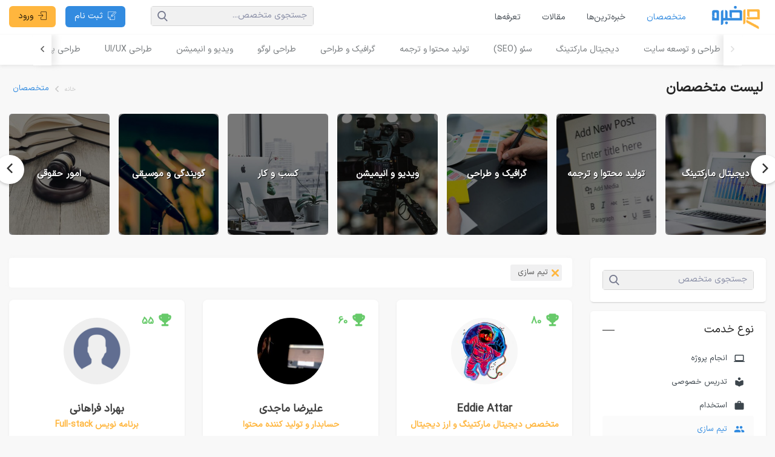

--- FILE ---
content_type: text/html; charset=UTF-8
request_url: https://irankhebre.com/experts?services=team
body_size: 9332
content:
<!DOCTYPE html>
<html lang="fa" dir="rtl">
<head>
    <meta charset="UTF-8">
    <meta content="width=device-width, initial-scale=1.0" name="viewport">
    <meta http-equiv="X-UA-Compatible" content="ie=edge">
    <link rel="canonical" href="https://irankhebre.com/experts" />
    <link rel="shorcut icon" href="https://irankhebre.com/assets/images/logo/favicon.png">
    <link rel="stylesheet" type="text/css" href="https://irankhebre.com/assets/css/animate.min.css?v=2" async/>
    <link rel="stylesheet" type="text/css" href="https://irankhebre.com/assets/css/owl.carousel.min.css?v=2" async/>
    <link rel="stylesheet" type="text/css" href="https://irankhebre.com/assets/css/chosen.css?v=2" async/>
    <link rel="stylesheet" type="text/css" href="https://irankhebre.com/assets/css/bootstrap.css?v=2" async/>
    <link rel="stylesheet" type="text/css" href="https://irankhebre.com/assets/css/aos.css?v=2" async/>
    <link rel="stylesheet" type="text/css" href="https://irankhebre.com/assets/fonts/icon/flaticon.css?v=2" async/>
    <link rel="stylesheet" type="text/css" href="https://irankhebre.com/assets/css/style.css?v=2.1" async/>
    <link rel="stylesheet" type="text/css" href="https://irankhebre.com/assets/css/responsive.css?v=2" async/>
    <meta name="theme-color" content="#328be0">
    <meta name="csrf-token" content="8hil07fHBaGrzSyHXtikwCyFmTSvQAeY2uBOza4F" />
    <meta property="og:title" content="  ایران خبره | شبکه ارتباطی متخصصان و کارفرمایان کشور} " />
    <meta property="og:url" content="https://irankhebre.com/experts" />
    <meta property="og:type" content="website" />
    <meta property="og:locale" content="fa_IR" />
    <meta name="robots" content="index,follow" />
    <meta property="og:site_name" content="ایران خبره" />
            <meta property="og:image" content="https://irankhebre.com/assets/images/logo/square.jpg" />
        <link rel="apple-touch-icon" href="https://irankhebre.com/assets/images/logo/square.jpg">
                <meta property="og:description" content="ایران خبره، شبکه ارتباطی متخصصان و کارفرمایان کشور" />
        <meta name="description" content="ایران خبره، شبکه ارتباطی متخصصان و کارفرمایان کشور" />
        <title>  ایران خبره | شبکه ارتباطی متخصصان و کارفرمایان کشور} </title>
        <!-- Web Application Manifest -->
<link rel="manifest" href="https://irankhebre.com/manifest.json">
<!-- Chrome for Android theme color -->
<meta name="theme-color" content="#328be0">

<!-- Add to homescreen for Chrome on Android -->
<meta name="mobile-web-app-capable" content="yes">
<meta name="application-name" content="IranKhebre">
<link rel="icon" sizes="512x512" href="/images/icons/icon-512x512.png">

<!-- Add to homescreen for Safari on iOS -->
<meta name="apple-mobile-web-app-capable" content="yes">
<meta name="apple-mobile-web-app-status-bar-style" content="black">
<meta name="apple-mobile-web-app-title" content="IranKhebre">
<link rel="apple-touch-icon" href="/images/icons/icon-512x512.png">


<link href="/images/icons/splash-640x1136.png" media="(device-width: 320px) and (device-height: 568px) and (-webkit-device-pixel-ratio: 2)" rel="apple-touch-startup-image" />
<link href="/images/icons/splash-750x1334.png" media="(device-width: 375px) and (device-height: 667px) and (-webkit-device-pixel-ratio: 2)" rel="apple-touch-startup-image" />
<link href="/images/icons/splash-1242x2208.png" media="(device-width: 621px) and (device-height: 1104px) and (-webkit-device-pixel-ratio: 3)" rel="apple-touch-startup-image" />
<link href="/images/icons/splash-1125x2436.png" media="(device-width: 375px) and (device-height: 812px) and (-webkit-device-pixel-ratio: 3)" rel="apple-touch-startup-image" />
<link href="/images/icons/splash-828x1792.png" media="(device-width: 414px) and (device-height: 896px) and (-webkit-device-pixel-ratio: 2)" rel="apple-touch-startup-image" />
<link href="/images/icons/splash-1242x2688.png" media="(device-width: 414px) and (device-height: 896px) and (-webkit-device-pixel-ratio: 3)" rel="apple-touch-startup-image" />
<link href="/images/icons/splash-1536x2048.png" media="(device-width: 768px) and (device-height: 1024px) and (-webkit-device-pixel-ratio: 2)" rel="apple-touch-startup-image" />
<link href="/images/icons/splash-1668x2224.png" media="(device-width: 834px) and (device-height: 1112px) and (-webkit-device-pixel-ratio: 2)" rel="apple-touch-startup-image" />
<link href="/images/icons/splash-1668x2388.png" media="(device-width: 834px) and (device-height: 1194px) and (-webkit-device-pixel-ratio: 2)" rel="apple-touch-startup-image" />
<link href="/images/icons/splash-2048x2732.png" media="(device-width: 1024px) and (device-height: 1366px) and (-webkit-device-pixel-ratio: 2)" rel="apple-touch-startup-image" />

<!-- Tile for Win8 -->
<meta name="msapplication-TileColor" content="#ffffff">
<meta name="msapplication-TileImage" content="/images/icons/icon-512x512.png">

<script type="text/javascript">
    // Initialize the service worker
    if ('serviceWorker' in navigator) {
        navigator.serviceWorker.register('/serviceworker.js', {
            scope: '.'
        }).then(function (registration) {
            // Registration was successful
            console.log('Laravel PWA: ServiceWorker registration successful with scope: ', registration.scope);
        }, function (err) {
            // registration failed :(
            console.log('Laravel PWA: ServiceWorker registration failed: ', err);
        });
    }
</script>
</head>
<body class="">
<div class="page-loading ">
    <img src="https://irankhebre.com/assets/images/logo/favicon.png" alt="Logo" width="70px"/>
    <div id="preloader">
        <div id="loader"></div>
    </div>
</div>
<div class="overlay"></div>
<div class="theme-layout" id="scrollup">
    <!--start responsive header-->
    <header class="responsive-header">
        <div class="responsive-menubar">
            <div class="res-logo"><a href="https://irankhebre.com" title="ایران خبره"><img src="https://irankhebre.com/assets/images/logo/logo.png" alt="ایران خبره" /></a></div>
            <button class="navbar-toggler toggle-nav" type="button" id="sidebarCollapse">
                <span></span>
                <span></span>
                <span></span>
            </button>
            <button class="navbar-toggler mobile-menu-search ml-2" id="sidebarCollapseSearch">
                <i class="flaticon-search"></i>
            </button>
            <button class="navbar-toggler mobile-menu-profile" >
                                <a href="https://panel.irankhebre.com" class="mobile-search-button" id="dropdownMobileLogOut" data-toggle="dropdown" aria-haspopup="true" aria-expanded="false">
                    <i class="flaticon-user-1"></i>
                </a>
                    <div class="dropdown-menu" aria-labelledby="dropdownMobileLogOut">
                        <a class="dropdown-item" href="https://panel.irankhebre.com/login">ورود</a>
                        <a class="dropdown-item" href="https://panel.irankhebre.com/register">ثبت نام</a>
                    </div>
                                </button>
        </div>
    </header>
    <div class="clearfix"></div>
    <header class="responsive-sub-menu">
        <div class="container">
            <div class="row">
                <div class="col-12 ">
                    <div class="category-header">
                        <ul class="no-list-style owl-carousel items permanent-rtl">
                                                            <li class="">
                                    <a href="https://irankhebre.com/experts/web-development"><span>طراحی  و توسعه سایت</span></a>
                                </li>
                                                            <li class="">
                                    <a href="https://irankhebre.com/experts/digital-marketing"><span>دیجیتال مارکتینگ</span></a>
                                </li>
                                                            <li class="">
                                    <a href="https://irankhebre.com/experts/سئو-(SEO)"><span>سئو (SEO)</span></a>
                                </li>
                                                            <li class="">
                                    <a href="https://irankhebre.com/experts/content-and-translate"><span>تولید محتوا و ترجمه</span></a>
                                </li>
                                                            <li class="">
                                    <a href="https://irankhebre.com/experts/graphic-design"><span>گرافیک و طراحی</span></a>
                                </li>
                                                            <li class="">
                                    <a href="https://irankhebre.com/experts/logo-design"><span>طراحی لوگو</span></a>
                                </li>
                                                            <li class="">
                                    <a href="https://irankhebre.com/experts/video-animation"><span>ویدیو و انیمیشن</span></a>
                                </li>
                                                            <li class="">
                                    <a href="https://irankhebre.com/experts/ui-ux-design"><span>طراحی UI/UX</span></a>
                                </li>
                                                            <li class="">
                                    <a href="https://irankhebre.com/experts/post-story-design"><span>طراحی پست و استوری</span></a>
                                </li>
                                                            <li class="">
                                    <a href="https://irankhebre.com/experts/app-development"><span>برنامه نویسی اپلیکیشن</span></a>
                                </li>
                                                            <li class="">
                                    <a href="https://irankhebre.com/experts/3d-design"><span>طراحی سه بعدی (3D)</span></a>
                                </li>
                                                            <li class="">
                                    <a href="https://irankhebre.com/experts/business"><span>کسب و کار</span></a>
                                </li>
                                                            <li class="">
                                    <a href="https://irankhebre.com/experts/narration-and-music"><span>گویندگی و موسیقی</span></a>
                                </li>
                                                            <li class="">
                                    <a href="https://irankhebre.com/experts/legal-affairs"><span>امور حقوقی</span></a>
                                </li>
                                                            <li class="">
                                    <a href="https://irankhebre.com/experts/finance"><span>امور مالی</span></a>
                                </li>
                                                            <li class="">
                                    <a href="https://irankhebre.com/experts/accounting"><span>حسابداری</span></a>
                                </li>
                                                            <li class="">
                                    <a href="https://irankhebre.com/experts/marketing"><span>بازاریابی و فروش</span></a>
                                </li>
                                                            <li class="">
                                    <a href="https://irankhebre.com/experts/programming"><span>برنامه نویسی</span></a>
                                </li>
                                                            <li class="">
                                    <a href="https://irankhebre.com/experts/artificial-intelligence"><span>هوش مصنوعی</span></a>
                                </li>
                                                            <li class="">
                                    <a href="https://irankhebre.com/experts/crm-supporty"><span>CRM و پشتیبانی</span></a>
                                </li>
                                                    </ul>
                    </div>

                </div>
            </div>
        </div>
    </header>
    <nav id="sidebar">
        <div class="sidebar-header">
            <img loading="lazy"  src="https://irankhebre.com/assets/images/logo/logo-white.png" alt="ایران خبره">
            <h3 class="mobile-heading">شبکه ارتباطی متخصصان و کارفرمایان کشور</h3>
            <div class="clearfix"></div>
        </div>
        <div class="nav-holder">
            <ul class="list-unstyled components mobile-nav border-0">
                <li class="nav-item ">
                    <a href="https://irankhebre.com">
                        <span class="material-icons-round">
                        home
                        </span>
                        خانه
                    </a>
                </li>
                <li class="nav-item active">
                    <a href="https://irankhebre.com/experts">
                        <span class="material-icons-round">
                        engineering
                        </span>
                        متخصصان
                    </a>
                </li>
                
                <li class="nav-item ">
                    <a href="https://irankhebre.com/leader-board">
                        <span class="material-icons-round">
                        leaderboard
                        </span>
                        خبره‌ترین‌ها
                    </a>
                </li>
                <li class="nav-item ">
                    <a href="https://irankhebre.com/articles">
                        <span class="material-icons-round">
                        description
                        </span>
                        مقالات
                    </a>
                </li>
                <li class="nav-item">
                    <a href="#">
                        <span class="material-icons-round">
                        info
                        </span>
                        راهنما
                    </a>
                </li>
                <li class="nav-item">
                    <a href="https://irankhebre.com/price">
                        <span class="material-icons-round">
                        bar_chart
                        </span>
                        تعرفه‌ها
                    </a>
                </li>

            </ul>
        </div>
        <div class="container mobile-menu-contact-info">
            <div class="row">
                <div class="col-12 text-center">
                    <a href="tel:02147620070" class="phone">
                        <p dir="ltr"><span class="material-icons-round icon-in-text">phone_in_talk</span> 021-47620070</p>
                    </a>
                </div>
                <div class="col-12">
                    <div class="social text-center">
                        <a href="https://instagram.com" target="_blank" rel="nofollow noopener noreferrer"><i class="flaticon-instagram-1"></i></a>
                        <a href="https://telegram.org" target="_blank" rel="nofollow noopener noreferrer"><i class="flaticon-telegram-1"></i></a>
                        <a href="https://whatsapp.org" target="_blank" rel="nofollow noopener noreferrer"><i class="flaticon-whatsapp"></i></a>
                        <a href="https://telegram.org" target="_blank" rel="nofollow noopener noreferrer"><i class="flaticon-linkedin"></i></a>
                    </div>
                </div>
            </div>
        </div>

    </nav>
    <!--end responsive header-->
    <!--start stick-top header-->
    <header id="main_navbar" class="forsticky new-header ">
        <div class="menu-sec">
            <div class="container-fluid container-middle">
                <div class="row align-items-center">
                    <div class="col-md-7 desktop">
                        <div class="logo">
                            <a href="https://irankhebre.com" title="ایران خبره">
                                <img loading="lazy"  src="https://irankhebre.com/assets/images/logo/logo.png" alt="ایران خبره">
                            </a>
                        </div>
                        <nav>
                            <ul>
                                <li class="menu-item active">
                                    <a href="https://irankhebre.com/experts" title="متخصصان">متخصصان</a>
                                </li>
                                
                                <li class="menu-item ">
                                    <a href="https://irankhebre.com/leader-board" title="">خبره‌ترین‌ها</a>
                                </li>
                                <li class="menu-item ">
                                    <a href="https://irankhebre.com/articles" title="مقالات">مقالات</a>
                                </li>
                                <li class="menu-item ">
                                    <a href="https://irankhebre.com/price" title="">تعرفه‌ها‌</a>
                                </li>

                            </ul>
                        </nav>
                    </div>
                    <div class="col-md-5 mt-sm-1">
                        <div class="field_w_search" id="field_w_search">
                            <form  autocomplete="off" action="https://irankhebre.com/experts" method="GET">
                                <input value="" name="s" id="inp" type="text" placeholder="جستجوی متخصص..." />
                                <button class="no-btn" type="submit">
                                    <i class="flaticon-search"></i>
                                </button>
                                <div class="resultPage">
                                    <div class="loader-search" id="searchLoader">
                                        <span></span>
                                        <span></span>
                                        <span></span>
                                    </div>
                                    <div id="results"></div>
                                </div>
                            </form>
                        </div><!-- Search Widget -->
                        <div class="btn-extars desktop" id="userHeader">
                            <div class="btn-extars-login  logout ">
                                <ul class="account-btns">
                                    <li class="signup-popup">
                                                                                    <a class="btn btn-raised btn-sm shadow-none menu-btn primary mx-3" href="https://panel.irankhebre.com/register" >
                                                <i class="flaticon-pencil"></i>
                                                <span>ثبت نام</span>
                                            </a>
                                            <a class="btn btn-raised secondary shadow-none menu-btn btn-sm " href="https://panel.irankhebre.com/login" >
                                                <i class="flaticon-login"></i>
                                                <span>ورود</span>
                                            </a>

                                                                            </li>
                                </ul>
                            </div>
                        </div><!-- Btn Extras -->
                    </div>
                </div>
            </div>
        </div>
    </header>
    <header class="bottom-header desktop">
        <div class="menu-sec bg-white">
            <div class="container">
                <div class="row">
                    <div class="col-12 category-header">
                        <ul class="no-list-style owl-carousel items" style="direction: rtl;text-align: right">
                                                            <li class="">
                                    <a href="https://irankhebre.com/experts/web-development"><span>طراحی  و توسعه سایت</span></a>
                                </li>
                                                            <li class="">
                                    <a href="https://irankhebre.com/experts/digital-marketing"><span>دیجیتال مارکتینگ</span></a>
                                </li>
                                                            <li class="">
                                    <a href="https://irankhebre.com/experts/سئو-(SEO)"><span>سئو (SEO)</span></a>
                                </li>
                                                            <li class="">
                                    <a href="https://irankhebre.com/experts/content-and-translate"><span>تولید محتوا و ترجمه</span></a>
                                </li>
                                                            <li class="">
                                    <a href="https://irankhebre.com/experts/graphic-design"><span>گرافیک و طراحی</span></a>
                                </li>
                                                            <li class="">
                                    <a href="https://irankhebre.com/experts/logo-design"><span>طراحی لوگو</span></a>
                                </li>
                                                            <li class="">
                                    <a href="https://irankhebre.com/experts/video-animation"><span>ویدیو و انیمیشن</span></a>
                                </li>
                                                            <li class="">
                                    <a href="https://irankhebre.com/experts/ui-ux-design"><span>طراحی UI/UX</span></a>
                                </li>
                                                            <li class="">
                                    <a href="https://irankhebre.com/experts/post-story-design"><span>طراحی پست و استوری</span></a>
                                </li>
                                                            <li class="">
                                    <a href="https://irankhebre.com/experts/app-development"><span>برنامه نویسی اپلیکیشن</span></a>
                                </li>
                                                            <li class="">
                                    <a href="https://irankhebre.com/experts/3d-design"><span>طراحی سه بعدی (3D)</span></a>
                                </li>
                                                            <li class="">
                                    <a href="https://irankhebre.com/experts/business"><span>کسب و کار</span></a>
                                </li>
                                                            <li class="">
                                    <a href="https://irankhebre.com/experts/narration-and-music"><span>گویندگی و موسیقی</span></a>
                                </li>
                                                            <li class="">
                                    <a href="https://irankhebre.com/experts/legal-affairs"><span>امور حقوقی</span></a>
                                </li>
                                                            <li class="">
                                    <a href="https://irankhebre.com/experts/finance"><span>امور مالی</span></a>
                                </li>
                                                            <li class="">
                                    <a href="https://irankhebre.com/experts/accounting"><span>حسابداری</span></a>
                                </li>
                                                            <li class="">
                                    <a href="https://irankhebre.com/experts/marketing"><span>بازاریابی و فروش</span></a>
                                </li>
                                                            <li class="">
                                    <a href="https://irankhebre.com/experts/programming"><span>برنامه نویسی</span></a>
                                </li>
                                                            <li class="">
                                    <a href="https://irankhebre.com/experts/artificial-intelligence"><span>هوش مصنوعی</span></a>
                                </li>
                                                            <li class="">
                                    <a href="https://irankhebre.com/experts/crm-supporty"><span>CRM و پشتیبانی</span></a>
                                </li>
                                                    </ul>
                    </div>
                </div>
            </div>
        </div>
    </header>
    <!--end stick-top header-->

    <!--start  sec-->
            <!--start experts list-->
    <section class="important-list experts-page mb-4" >
        <div class="container-fluid container-middle">
                <div class="row no-gape">
                    <div class="col-12 mb-2">
                        <button class="btn btn-raised btn-sm primary filterbar-btn">
                            <span class="material-icons">
                            filter_alt
                            </span>
                            <span class="icon-in-btn">فیلتر‌ها</span>
                        </button>
                    </div>
                    <div class="col-12">
                        <div class="experts-header">
                            <h1>لیست متخصصان </h1>
                            <ol class="breadcrumb justify-content-md-end justify-content-start">
                                <li class="breadcrumb-item"><a href="https://irankhebre.com">خانه</a></li>
                                                                    <li class="breadcrumb-item active">متخصصان</li>
                                                            </ol>
                        </div>
                    </div>
                                                                                                <div class="col-12">
                            <div class="category_children_holder mt-4 mb-2 with-fancy-buttons" id="children_category_slider">
                                                                    <a href="https://irankhebre.com/experts/digital-marketing">
                                        <div class="category-children" style='background-image: url("https://irankhebre.com/uploads/FileManager/marketing_medium.jpg")'>
                                            <h3>دیجیتال مارکتینگ</h3>
                                        </div>
                                    </a>
                                                                    <a href="https://irankhebre.com/experts/content-and-translate">
                                        <div class="category-children" style='background-image: url("https://irankhebre.com/uploads/FileManager/content_medium.jpg")'>
                                            <h3>تولید محتوا و ترجمه</h3>
                                        </div>
                                    </a>
                                                                    <a href="https://irankhebre.com/experts/graphic-design">
                                        <div class="category-children" style='background-image: url("https://irankhebre.com/uploads/FileManager/graphic_medium.jpg")'>
                                            <h3>گرافیک و طراحی</h3>
                                        </div>
                                    </a>
                                                                    <a href="https://irankhebre.com/experts/video-animation">
                                        <div class="category-children" style='background-image: url("https://irankhebre.com/uploads/FileManager/video_medium.jpg")'>
                                            <h3>ویدیو و انیمیشن</h3>
                                        </div>
                                    </a>
                                                                    <a href="https://irankhebre.com/experts/business">
                                        <div class="category-children" style='background-image: url("https://irankhebre.com/uploads/FileManager/business_medium.jpg")'>
                                            <h3>کسب و کار</h3>
                                        </div>
                                    </a>
                                                                    <a href="https://irankhebre.com/experts/narration-and-music">
                                        <div class="category-children" style='background-image: url("https://irankhebre.com/uploads/FileManager/music_medium.jpg")'>
                                            <h3>گویندگی و موسیقی</h3>
                                        </div>
                                    </a>
                                                                    <a href="https://irankhebre.com/experts/legal-affairs">
                                        <div class="category-children" style='background-image: url("https://irankhebre.com/uploads/FileManager/legal_medium.jpg")'>
                                            <h3>امور حقوقی</h3>
                                        </div>
                                    </a>
                                                                    <a href="https://irankhebre.com/experts/finance">
                                        <div class="category-children" style='background-image: url("https://irankhebre.com/uploads/FileManager/accounting_medium.jpg")'>
                                            <h3>امور مالی</h3>
                                        </div>
                                    </a>
                                                                    <a href="https://irankhebre.com/experts/marketing">
                                        <div class="category-children" style='background-image: url("https://irankhebre.com/uploads/FileManager/marketing_0_medium.jpg")'>
                                            <h3>بازاریابی و فروش</h3>
                                        </div>
                                    </a>
                                                                    <a href="https://irankhebre.com/experts/programming">
                                        <div class="category-children" style='background-image: url("https://irankhebre.com/uploads/FileManager/programming_medium.jpg")'>
                                            <h3>برنامه نویسی</h3>
                                        </div>
                                    </a>
                                                            </div>
                        </div>
                                                                        <aside id="Filter_Sidebar" class="col-lg-3 column filter-aside">
                        <div class="d-block d-md-none filter-btn-in-drawer">
                            <button class="btn btn-raised btn-sm secondary filterbar-btn">  اعمال فیلتر‌ها <i class="flaticon-left-arrow"></i></button>
                            <span class="material-icons-round close-drawer filterbar-btn">
                            close
                            </span>

                        </div>
                        <div class="widget widget-search">
                            <div class="search_widget_job">
                                <div class="field_w_search">
                                    <form  autocomplete="off" class="ajax_filter">
                                        <input value="" name="filter-search" type="text" placeholder="جستجوی متخصص" />
                                        <button class="no-btn" type="submit">
                                            <i class="flaticon-search"></i>
                                        </button>
                                    </form>
                                </div><!-- Search Widget -->
                            </div>
                        </div>
                        <div class="widget">
                            <h3 class="sb-title open">نوع خدمت</h3>
                            <div class="type_widget">
                                <form class="ajax_filter">
                                <div class="fantasyCheckbox">
                                    <input id="option1" name="services" type="checkbox" value="project"/>
                                    <label for="option1"> <span class="material-icons-round icon">laptop</span> <span>انجام پروژه</span>  </label>
                                </div>

                                <div class="fantasyCheckbox">
                                    <input id="option2" name="services" type="checkbox" value="teaching"/>
                                    <label for="option2"> <span class="material-icons-round icon">local_library</span> <span>تدریس خصوصی</span> </label>
                                </div>
                                <div class="fantasyCheckbox">
                                    <input id="option3" name="services" type="checkbox" value="job"/>
                                    <label for="option3"><span class="material-icons-round icon">work</span> <span>استخدام</span></label>
                                </div>
                                <div class="fantasyCheckbox">
                                    <input id="option4" name="services" type="checkbox" value="team"/>
                                    <label for="option4"><span class="material-icons-round icon">people</span> <span>تیم سازی</span></label>
                                </div>
                                <div class="fantasyCheckbox">
                                    <input id="option5" name="services" type="checkbox" value="consultation"/>
                                    <label for="option5"><span class="material-icons-round icon">headset_mic</span> <span>مشاوره</span></label>
                                </div>
                                </form>
                            </div>
                        </div>
                        <div class="widget">
                            <h3 class="sb-title open">مهارت‌های مدنظر</h3>
                            <div class="specialism_widget" style="">
                                <div class="field_w_search">
                                    <input type="text" name="s" placeholder="جستجو در مهارت‌ها..." onkeyup="searchSkills()" id="Brs">
                                </div><!-- Search Widget -->
                                <div class="simple-checkbox scrollbar ss-container">
                                    <div class="ss-wrapper">
                                        <div class="ss-content" id="skills_container">
                                                                                        <p><input type="checkbox" name="skills" value="Laravel" id="skill_3"><label for="skill_3">Laravel</label></p>
                                                                                        <p><input type="checkbox" name="skills" value="PHP" id="skill_1"><label for="skill_1">PHP</label></p>
                                                                                        <p><input type="checkbox" name="skills" value="SEO" id="skill_5"><label for="skill_5">SEO</label></p>
                                                                                        <p><input type="checkbox" name="skills" value="CSS" id="skill_2"><label for="skill_2">CSS</label></p>
                                                                                        <p><input type="checkbox" name="skills" value="After Effect" id="skill_11"><label for="skill_11">After Effect</label></p>
                                                                                        <p><input type="checkbox" name="skills" value="HTML" id="skill_4"><label for="skill_4">HTML</label></p>
                                                                                        <p><input type="checkbox" name="skills" value="ASP.NET" id="skill_14"><label for="skill_14">ASP.NET</label></p>
                                                                                        <p><input type="checkbox" name="skills" value="ReactJs" id="skill_15"><label for="skill_15">ReactJs</label></p>
                                                                                        <p><input type="checkbox" name="skills" value="Angular" id="skill_16"><label for="skill_16">Angular</label></p>
                                                                                        <p><input type="checkbox" name="skills" value="nextJs" id="skill_17"><label for="skill_17">nextJs</label></p>
                                                                                        <p><input type="checkbox" name="skills" value="َAdobe XD" id="skill_18"><label for="skill_18">َAdobe XD</label></p>
                                                                                        <p><input type="checkbox" name="skills" value="Photoshop" id="skill_9"><label for="skill_9">Photoshop</label></p>
                                                                                        <p><input type="checkbox" name="skills" value="VueJs" id="skill_19"><label for="skill_19">VueJs</label></p>
                                                                                        <p><input type="checkbox" name="skills" value="Nodejs" id="skill_20"><label for="skill_20">Nodejs</label></p>
                                                                                        <p><input type="checkbox" name="skills" value="React Native" id="skill_21"><label for="skill_21">React Native</label></p>
                                                                                        <p><input type="checkbox" name="skills" value="InDesign" id="skill_13"><label for="skill_13">InDesign</label></p>
                                                                                        <p><input type="checkbox" name="skills" value="Flutter" id="skill_22"><label for="skill_22">Flutter</label></p>
                                                                                        <p><input type="checkbox" name="skills" value="Premiere" id="skill_12"><label for="skill_12">Premiere</label></p>
                                                                                        <p><input type="checkbox" name="skills" value="Illustrator" id="skill_10"><label for="skill_10">Illustrator</label></p>
                                                                                        <p><input type="checkbox" name="skills" value="Python" id="skill_23"><label for="skill_23">Python</label></p>
                                                                                        <p><input type="checkbox" name="skills" value="C++" id="skill_24"><label for="skill_24">C++</label></p>
                                                                                        <p><input type="checkbox" name="skills" value="C#" id="skill_25"><label for="skill_25">C#</label></p>
                                                                                        <p><input type="checkbox" name="skills" value="CorelDraw" id="skill_26"><label for="skill_26">CorelDraw</label></p>
                                                                                        <p><input type="checkbox" name="skills" value="TypeScript" id="skill_27"><label for="skill_27">TypeScript</label></p>
                                                                                        <p><input type="checkbox" name="skills" value="Android Studio" id="skill_28"><label for="skill_28">Android Studio</label></p>
                                                                                        <p><input type="checkbox" name="skills" value="Swift" id="skill_29"><label for="skill_29">Swift</label></p>
                                                                                        <p><input type="checkbox" name="skills" value="Java" id="skill_30"><label for="skill_30">Java</label></p>
                                                                                        <p><input type="checkbox" name="skills" value="JavaScript" id="skill_8"><label for="skill_8">JavaScript</label></p>
                                                                                        <p><input type="checkbox" name="skills" value="Ruby" id="skill_31"><label for="skill_31">Ruby</label></p>
                                                                                        <p><input type="checkbox" name="skills" value="mySQL" id="skill_32"><label for="skill_32">mySQL</label></p>
                                                                                    </div>
                                </div>
                                <div class="ss-scroll" style="height: 53.211%; top: 0; right: -233px;"></div></div>
                        </div>
                        </div>
                        <div class="widget">
                            <h3 class="sb-title closed">محل فعالیت</h3>
                            <div class="specialism_widget">
                                <select class="form-control" id="search-province" name="province" >
                                    <option value=""> انتخاب استان...</option>
                                    <option value="تهران">تهران</option>
                                    <option value="گیلان">گیلان</option>
                                    <option value="آذربایجان شرقی">آذربایجان شرقی</option>
                                    <option value="خوزستان">خوزستان</option>
                                    <option value="فارس">فارس</option>
                                    <option value="اصفهان">اصفهان</option>
                                    <option value="خراسان رضوی">خراسان رضوی</option>
                                    <option value="قزوین">قزوین</option>
                                    <option value="سمنان">سمنان</option>
                                    <option value="قم">قم</option>
                                    <option value="مرکزی">مرکزی</option>
                                    <option value="زنجان">زنجان</option>
                                    <option value="مازندران">مازندران</option>
                                    <option value="گلستان">گلستان</option>
                                    <option value="اردبیل">اردبیل</option>
                                    <option value="آذربایجان غربی">آذربایجان غربی</option>
                                    <option value="همدان">همدان</option>
                                    <option value="کردستان">کردستان</option>
                                    <option value="کرمانشاه">کرمانشاه</option>
                                    <option value="لرستان">لرستان</option>
                                    <option value="بوشهر">بوشهر</option>
                                    <option value="کرمان">کرمان</option>
                                    <option value="هرمزگان">هرمزگان</option>
                                    <option value="چهارمحال و بختیاری">چهارمحال و بختیاری</option>
                                    <option value="یزد">یزد</option>
                                    <option value="سیستان و بلوچستان">سیستان و بلوچستان</option>
                                    <option value="ایلام">ایلام</option>
                                    <option value="کهگلویه و بویراحمد">کهگلویه و بویراحمد</option>
                                    <option value="خراسان شمالی">خراسان شمالی</option>
                                    <option value="خراسان جنوبی">خراسان جنوبی</option>
                                    <option value="البرز">البرز</option>
                                </select>
                            </div>
                        </div>
                        <div class="widget">
                            <h3 class="sb-title closed">جنسیت</h3>
                            <div class="specialism_widget">
                                <div class="simple-checkbox">
                                    <p><input type="checkbox" name="gender" id="female" value="female"><label for="female">زن</label></p>
                                    <p><input type="checkbox" name="gender" id="male" value="male"><label for="male">مرد</label></p>
                                </div>
                            </div>
                        </div>
                        
                    </aside>
                    <div class="col-lg-9 column">
                        <div class="modrn-joblist">
                            <div class="tags-bar hidden" id="filter_result"></div><!-- Tags Bar -->
                            <div class="action-tags">
                                <span id="ajax_loader" class="loader-search">
                                    <span></span>
                                    <span></span>
                                    <span></span>
                                </span>
                            </div>
                        </div><!-- Modern Job List -->
                        <div class="job-list-modern">
                                                        <div class="job-grid-sec">
                                <div class="row" id="masonry">
                                                                            <div class="col-lg-4 col-md-6 col-sm-6 col-xs-12">
                                            <div class="job-grid">
    <div class="job-title-sec">
        <div class="score">
            <span class="material-icons-round">emoji_events</span>
            <span class="txt">80</span>
        </div>
        <div class="c-logo">
            <a href="https://irankhebre.com/eddie">
                <img src="https://irankhebre.com/uploads/FileManager/prof2_0_small.jpg" alt="eddie">
            </a>
        </div>
        <h3><a href="https://irankhebre.com/eddie" >Eddie Attar</a></h3>
        <span><a href="https://irankhebre.com/eddie">متخصص دیجیتال مارکتینگ و ارز دیجیتال</a></span>
        <p>
                            Digital Marketing Expert and Cryptocurrency Analyst
                    </p>
        <div class="skills text-right">
                        <span>SEO</span>
                        <span>بک لینک سازی</span>
                        <span>Wordpress</span>
                    </div>
    </div>
    <div class="services text-center">
        <div class="container">
            <div class="row">
                <div class="col-md-2 col-service">
                    <a href="#" class="tooltip-help " data-toggle="tooltip" data-placement="bottom" title="آماده به انجام پروژه"><span class="material-icons-round">laptop</span></a>
                </div>
                <div class="col-md-2 col-service">
                    <a href="#" class="tooltip-help " data-toggle="tooltip" data-placement="bottom"  title="توانایی تدریس خصوصی"><span class="material-icons-round">local_library</span></a>
                </div>
                <div class="col-md-2 col-service">
                    <a href="#"  class="tooltip-help " data-toggle="tooltip" data-placement="bottom" title="علاقه به استخدام"><span class="material-icons-round">work</span></a>
                </div>
                <div class="col-md-2 col-service">
                    <a  href="#"  class="tooltip-help " data-toggle="tooltip" data-placement="bottom" title="علاقه به تیم‌سازی"><span class="material-icons-round">people</span></a>
                </div>
                <div class="col-md-2 col-service">
                    <a href="#"  class="tooltip-help " data-toggle="tooltip" data-placement="bottom" title="انجام مشاوره"><span class="material-icons-round">headset_mic</span></a>
                </div>

            </div>
        </div>
    </div>
</div>
                                        </div>
                                                                            <div class="col-lg-4 col-md-6 col-sm-6 col-xs-12">
                                            <div class="job-grid">
    <div class="job-title-sec">
        <div class="score">
            <span class="material-icons-round">emoji_events</span>
            <span class="txt">60</span>
        </div>
        <div class="c-logo">
            <a href="https://irankhebre.com/alireza.majedi">
                <img src="https://irankhebre.com/uploads/FileManager/_DSC0174_0_small.jpg" alt="alireza.majedi">
            </a>
        </div>
        <h3><a href="https://irankhebre.com/alireza.majedi" >علیرضا ماجدی</a></h3>
        <span><a href="https://irankhebre.com/alireza.majedi">حسابدار و تولید کننده محتوا</a></span>
        <p>
                            حسابدار و تولید کننده محتوا وب سایت‌های فارسی و انگلیسی
                    </p>
        <div class="skills text-right">
                        <span>Word</span>
                        <span>Excel</span>
                        <span>Wordpress</span>
                    </div>
    </div>
    <div class="services text-center">
        <div class="container">
            <div class="row">
                <div class="col-md-2 col-service">
                    <a href="#" class="tooltip-help " data-toggle="tooltip" data-placement="bottom" title="آماده به انجام پروژه"><span class="material-icons-round">laptop</span></a>
                </div>
                <div class="col-md-2 col-service">
                    <a href="#" class="tooltip-help " data-toggle="tooltip" data-placement="bottom"  title="توانایی تدریس خصوصی"><span class="material-icons-round">local_library</span></a>
                </div>
                <div class="col-md-2 col-service">
                    <a href="#"  class="tooltip-help off" data-toggle="tooltip" data-placement="bottom" title="علاقه به استخدام"><span class="material-icons-round">work</span></a>
                </div>
                <div class="col-md-2 col-service">
                    <a  href="#"  class="tooltip-help " data-toggle="tooltip" data-placement="bottom" title="علاقه به تیم‌سازی"><span class="material-icons-round">people</span></a>
                </div>
                <div class="col-md-2 col-service">
                    <a href="#"  class="tooltip-help off" data-toggle="tooltip" data-placement="bottom" title="انجام مشاوره"><span class="material-icons-round">headset_mic</span></a>
                </div>

            </div>
        </div>
    </div>
</div>
                                        </div>
                                                                            <div class="col-lg-4 col-md-6 col-sm-6 col-xs-12">
                                            <div class="job-grid">
    <div class="job-title-sec">
        <div class="score">
            <span class="material-icons-round">emoji_events</span>
            <span class="txt">55</span>
        </div>
        <div class="c-logo">
            <a href="https://irankhebre.com/behrad">
                <img src="https://irankhebre.com/uploads/FileManager/user-default_small.jpg" alt="behrad">
            </a>
        </div>
        <h3><a href="https://irankhebre.com/behrad" >بهراد فراهانی</a></h3>
        <span><a href="https://irankhebre.com/behrad">برنامه نویس Full-stack</a></span>
        <p>
                            کارشناس ارشد مدیریت کسب و کار ، برنامه نویس Full-stack
                    </p>
        <div class="skills text-right">
                        <span>HTML</span>
                        <span>PHP</span>
                        <span>ReactJs</span>
                    </div>
    </div>
    <div class="services text-center">
        <div class="container">
            <div class="row">
                <div class="col-md-2 col-service">
                    <a href="#" class="tooltip-help " data-toggle="tooltip" data-placement="bottom" title="آماده به انجام پروژه"><span class="material-icons-round">laptop</span></a>
                </div>
                <div class="col-md-2 col-service">
                    <a href="#" class="tooltip-help " data-toggle="tooltip" data-placement="bottom"  title="توانایی تدریس خصوصی"><span class="material-icons-round">local_library</span></a>
                </div>
                <div class="col-md-2 col-service">
                    <a href="#"  class="tooltip-help off" data-toggle="tooltip" data-placement="bottom" title="علاقه به استخدام"><span class="material-icons-round">work</span></a>
                </div>
                <div class="col-md-2 col-service">
                    <a  href="#"  class="tooltip-help " data-toggle="tooltip" data-placement="bottom" title="علاقه به تیم‌سازی"><span class="material-icons-round">people</span></a>
                </div>
                <div class="col-md-2 col-service">
                    <a href="#"  class="tooltip-help " data-toggle="tooltip" data-placement="bottom" title="انجام مشاوره"><span class="material-icons-round">headset_mic</span></a>
                </div>

            </div>
        </div>
    </div>
</div>
                                        </div>
                                                                            <div class="col-lg-4 col-md-6 col-sm-6 col-xs-12">
                                            <div class="job-grid">
    <div class="job-title-sec">
        <div class="score">
            <span class="material-icons-round">emoji_events</span>
            <span class="txt">50</span>
        </div>
        <div class="c-logo">
            <a href="https://irankhebre.com/damoon_web">
                <img src="https://irankhebre.com/uploads/FileManager/tc_small.png" alt="damoon_web">
            </a>
        </div>
        <h3><a href="https://irankhebre.com/damoon_web" >سهند کسرایی</a></h3>
        <span><a href="https://irankhebre.com/damoon_web">ارائه دهنده خدمات حرفه‌ای طراحی سایت و اپلیکیشن</a></span>
        <p>
                            ارائه دهنده خدمات حرفه ای در حوزه طراحی وب سایت ،اپلیکیشن های موبایل و سامانه های اخت...
                    </p>
        <div class="skills text-right">
                        <span>PHP</span>
                        <span>Laravel</span>
                        <span>CSS</span>
                    </div>
    </div>
    <div class="services text-center">
        <div class="container">
            <div class="row">
                <div class="col-md-2 col-service">
                    <a href="#" class="tooltip-help " data-toggle="tooltip" data-placement="bottom" title="آماده به انجام پروژه"><span class="material-icons-round">laptop</span></a>
                </div>
                <div class="col-md-2 col-service">
                    <a href="#" class="tooltip-help off" data-toggle="tooltip" data-placement="bottom"  title="توانایی تدریس خصوصی"><span class="material-icons-round">local_library</span></a>
                </div>
                <div class="col-md-2 col-service">
                    <a href="#"  class="tooltip-help off" data-toggle="tooltip" data-placement="bottom" title="علاقه به استخدام"><span class="material-icons-round">work</span></a>
                </div>
                <div class="col-md-2 col-service">
                    <a  href="#"  class="tooltip-help " data-toggle="tooltip" data-placement="bottom" title="علاقه به تیم‌سازی"><span class="material-icons-round">people</span></a>
                </div>
                <div class="col-md-2 col-service">
                    <a href="#"  class="tooltip-help off" data-toggle="tooltip" data-placement="bottom" title="انجام مشاوره"><span class="material-icons-round">headset_mic</span></a>
                </div>

            </div>
        </div>
    </div>
</div>
                                        </div>
                                                                            <div class="col-lg-4 col-md-6 col-sm-6 col-xs-12">
                                            <div class="job-grid">
    <div class="job-title-sec">
        <div class="score">
            <span class="material-icons-round">emoji_events</span>
            <span class="txt">50</span>
        </div>
        <div class="c-logo">
            <a href="https://irankhebre.com/amirshakeri">
                <img src="https://irankhebre.com/uploads/FileManager/6_small.jpg" alt="amirshakeri">
            </a>
        </div>
        <h3><a href="https://irankhebre.com/amirshakeri" >امیر شاکری مقدم</a></h3>
        <span><a href="https://irankhebre.com/amirshakeri">برنامه نویسی تخصصی پایتون</a></span>
        <p>
                            علاقه مند به برنامه نویسی به خصوص پایتون
                    </p>
        <div class="skills text-right">
                        <span>Python</span>
                        <span>Android Studio</span>
                        <span>React Native</span>
                    </div>
    </div>
    <div class="services text-center">
        <div class="container">
            <div class="row">
                <div class="col-md-2 col-service">
                    <a href="#" class="tooltip-help off" data-toggle="tooltip" data-placement="bottom" title="آماده به انجام پروژه"><span class="material-icons-round">laptop</span></a>
                </div>
                <div class="col-md-2 col-service">
                    <a href="#" class="tooltip-help " data-toggle="tooltip" data-placement="bottom"  title="توانایی تدریس خصوصی"><span class="material-icons-round">local_library</span></a>
                </div>
                <div class="col-md-2 col-service">
                    <a href="#"  class="tooltip-help off" data-toggle="tooltip" data-placement="bottom" title="علاقه به استخدام"><span class="material-icons-round">work</span></a>
                </div>
                <div class="col-md-2 col-service">
                    <a  href="#"  class="tooltip-help " data-toggle="tooltip" data-placement="bottom" title="علاقه به تیم‌سازی"><span class="material-icons-round">people</span></a>
                </div>
                <div class="col-md-2 col-service">
                    <a href="#"  class="tooltip-help off" data-toggle="tooltip" data-placement="bottom" title="انجام مشاوره"><span class="material-icons-round">headset_mic</span></a>
                </div>

            </div>
        </div>
    </div>
</div>
                                        </div>
                                                                            <div class="col-lg-4 col-md-6 col-sm-6 col-xs-12">
                                            <div class="job-grid">
    <div class="job-title-sec">
        <div class="score">
            <span class="material-icons-round">emoji_events</span>
            <span class="txt">50</span>
        </div>
        <div class="c-logo">
            <a href="https://irankhebre.com/maliesma">
                <img src="https://irankhebre.com/uploads/FileManager/iheb-ab-OBufvGMaBaQ-unsplash_small.jpg" alt="maliesma">
            </a>
        </div>
        <h3><a href="https://irankhebre.com/maliesma" >محمد علی اسماعیلی</a></h3>
        <span><a href="https://irankhebre.com/maliesma">عکاس، گرافیست و طراح</a></span>
        <p>
                            عکاسی پرتره و صنعتی و طراحی محصول و گرافیک
                    </p>
        <div class="skills text-right">
                        <span>After Effect</span>
                        <span>Illustrator</span>
                        <span>Photoshop</span>
                    </div>
    </div>
    <div class="services text-center">
        <div class="container">
            <div class="row">
                <div class="col-md-2 col-service">
                    <a href="#" class="tooltip-help " data-toggle="tooltip" data-placement="bottom" title="آماده به انجام پروژه"><span class="material-icons-round">laptop</span></a>
                </div>
                <div class="col-md-2 col-service">
                    <a href="#" class="tooltip-help off" data-toggle="tooltip" data-placement="bottom"  title="توانایی تدریس خصوصی"><span class="material-icons-round">local_library</span></a>
                </div>
                <div class="col-md-2 col-service">
                    <a href="#"  class="tooltip-help " data-toggle="tooltip" data-placement="bottom" title="علاقه به استخدام"><span class="material-icons-round">work</span></a>
                </div>
                <div class="col-md-2 col-service">
                    <a  href="#"  class="tooltip-help " data-toggle="tooltip" data-placement="bottom" title="علاقه به تیم‌سازی"><span class="material-icons-round">people</span></a>
                </div>
                <div class="col-md-2 col-service">
                    <a href="#"  class="tooltip-help off" data-toggle="tooltip" data-placement="bottom" title="انجام مشاوره"><span class="material-icons-round">headset_mic</span></a>
                </div>

            </div>
        </div>
    </div>
</div>
                                        </div>
                                                                            <div class="col-lg-4 col-md-6 col-sm-6 col-xs-12">
                                            <div class="job-grid">
    <div class="job-title-sec">
        <div class="score">
            <span class="material-icons-round">emoji_events</span>
            <span class="txt">45</span>
        </div>
        <div class="c-logo">
            <a href="https://irankhebre.com/atoosa">
                <img src="https://irankhebre.com/uploads/FileManager/prof3_small.jpg" alt="atoosa">
            </a>
        </div>
        <h3><a href="https://irankhebre.com/atoosa" >آتوسا اردشیری</a></h3>
        <span><a href="https://irankhebre.com/atoosa">طراحی انواع المان های مورد نیاز</a></span>
        <p>
                            طراحی و پیاده سازی انواع المان های مورد نیاز در بستر وب و شبکه‌های اجتماعی
                    </p>
        <div class="skills text-right">
                        <span>مدیریت شبکه اجتماعی</span>
                        <span>Photoshop</span>
                        <span>َAdobe XD</span>
                    </div>
    </div>
    <div class="services text-center">
        <div class="container">
            <div class="row">
                <div class="col-md-2 col-service">
                    <a href="#" class="tooltip-help " data-toggle="tooltip" data-placement="bottom" title="آماده به انجام پروژه"><span class="material-icons-round">laptop</span></a>
                </div>
                <div class="col-md-2 col-service">
                    <a href="#" class="tooltip-help off" data-toggle="tooltip" data-placement="bottom"  title="توانایی تدریس خصوصی"><span class="material-icons-round">local_library</span></a>
                </div>
                <div class="col-md-2 col-service">
                    <a href="#"  class="tooltip-help off" data-toggle="tooltip" data-placement="bottom" title="علاقه به استخدام"><span class="material-icons-round">work</span></a>
                </div>
                <div class="col-md-2 col-service">
                    <a  href="#"  class="tooltip-help " data-toggle="tooltip" data-placement="bottom" title="علاقه به تیم‌سازی"><span class="material-icons-round">people</span></a>
                </div>
                <div class="col-md-2 col-service">
                    <a href="#"  class="tooltip-help off" data-toggle="tooltip" data-placement="bottom" title="انجام مشاوره"><span class="material-icons-round">headset_mic</span></a>
                </div>

            </div>
        </div>
    </div>
</div>
                                        </div>
                                                                            <div class="col-lg-4 col-md-6 col-sm-6 col-xs-12">
                                            <div class="job-grid">
    <div class="job-title-sec">
        <div class="score">
            <span class="material-icons-round">emoji_events</span>
            <span class="txt">40</span>
        </div>
        <div class="c-logo">
            <a href="https://irankhebre.com/ramin73">
                <img src="https://irankhebre.com/uploads/FileManager/86_small.jpg" alt="ramin73">
            </a>
        </div>
        <h3><a href="https://irankhebre.com/ramin73" >رامین اشتری</a></h3>
        <span><a href="https://irankhebre.com/ramin73">طراحی تخصصی صفحات وب و...</a></span>
        <p>
                            رامین اشتری، کارشناس کامپیوتر و علاقه مند به دنیای دیجیتال
                    </p>
        <div class="skills text-right">
                        <span>Premiere</span>
                        <span>Photoshop</span>
                        <span>InDesign</span>
                    </div>
    </div>
    <div class="services text-center">
        <div class="container">
            <div class="row">
                <div class="col-md-2 col-service">
                    <a href="#" class="tooltip-help " data-toggle="tooltip" data-placement="bottom" title="آماده به انجام پروژه"><span class="material-icons-round">laptop</span></a>
                </div>
                <div class="col-md-2 col-service">
                    <a href="#" class="tooltip-help off" data-toggle="tooltip" data-placement="bottom"  title="توانایی تدریس خصوصی"><span class="material-icons-round">local_library</span></a>
                </div>
                <div class="col-md-2 col-service">
                    <a href="#"  class="tooltip-help off" data-toggle="tooltip" data-placement="bottom" title="علاقه به استخدام"><span class="material-icons-round">work</span></a>
                </div>
                <div class="col-md-2 col-service">
                    <a  href="#"  class="tooltip-help " data-toggle="tooltip" data-placement="bottom" title="علاقه به تیم‌سازی"><span class="material-icons-round">people</span></a>
                </div>
                <div class="col-md-2 col-service">
                    <a href="#"  class="tooltip-help off" data-toggle="tooltip" data-placement="bottom" title="انجام مشاوره"><span class="material-icons-round">headset_mic</span></a>
                </div>

            </div>
        </div>
    </div>
</div>
                                        </div>
                                                                            <div class="col-lg-4 col-md-6 col-sm-6 col-xs-12">
                                            <div class="job-grid">
    <div class="job-title-sec">
        <div class="score">
            <span class="material-icons-round">emoji_events</span>
            <span class="txt">25</span>
        </div>
        <div class="c-logo">
            <a href="https://irankhebre.com/rahil">
                <img src="https://irankhebre.com/uploads/FileManager/user-default_small.jpg" alt="rahil">
            </a>
        </div>
        <h3><a href="https://irankhebre.com/rahil" >راحیل برسام</a></h3>
        <span><a href="https://irankhebre.com/rahil">برنامه نویس Front-end و مدیر دیجیتال مارکتینگ</a></span>
        <p>
                            دارای 5 سال تجربه و بیش از 100 مشتری رضایتمند
                    </p>
        <div class="skills text-right">
                        <span>SEO</span>
                        <span>CorelDraw</span>
                        <span>After Effect</span>
                    </div>
    </div>
    <div class="services text-center">
        <div class="container">
            <div class="row">
                <div class="col-md-2 col-service">
                    <a href="#" class="tooltip-help " data-toggle="tooltip" data-placement="bottom" title="آماده به انجام پروژه"><span class="material-icons-round">laptop</span></a>
                </div>
                <div class="col-md-2 col-service">
                    <a href="#" class="tooltip-help off" data-toggle="tooltip" data-placement="bottom"  title="توانایی تدریس خصوصی"><span class="material-icons-round">local_library</span></a>
                </div>
                <div class="col-md-2 col-service">
                    <a href="#"  class="tooltip-help off" data-toggle="tooltip" data-placement="bottom" title="علاقه به استخدام"><span class="material-icons-round">work</span></a>
                </div>
                <div class="col-md-2 col-service">
                    <a  href="#"  class="tooltip-help " data-toggle="tooltip" data-placement="bottom" title="علاقه به تیم‌سازی"><span class="material-icons-round">people</span></a>
                </div>
                <div class="col-md-2 col-service">
                    <a href="#"  class="tooltip-help off" data-toggle="tooltip" data-placement="bottom" title="انجام مشاوره"><span class="material-icons-round">headset_mic</span></a>
                </div>

            </div>
        </div>
    </div>
</div>
                                        </div>
                                                                    </div>
                            </div>
                                <div class="clearfix"></div>
                                                                    <div class="viewmore">
                                        <button id="readmore_button" class=" btn btn-flat">
                                    <span id="readmore_loader" class="loader-search disabled">
                                        <span></span>
                                        <span></span>
                                        <span></span>
                                    </span>
                                            <span>مشاهده موارد بیشتر</span>
                                        </button>
                                    </div>
                                                                                    </div>
                                            </div>
                </div>
            </div>
    </section>
    <!--end experts list-->
    <!--end  sec-->
    <div class="clearfix"></div>
    <!--start footer-->
    <footer >
        <div class="footer-block">
            <div class="container-fluid container-middle">
                <div class="row">
                    <div class="col-lg-5 column">
                        <div class="widget">
                            <div class="about_widget">
                                <div class="logo">
                                    <a href="https://irankhebre.com" title="ایران خبره"><img src="https://irankhebre.com/assets/images/logo/logo.png" alt="ایران خبره" /></a>
                                </div>
                                <p>متخصصان، سرمایه‌های انسانی ایران‌زمین هستند. ایران خبره با هدف حمایت از متخصصان و ایجاد محیط برندینگ کم هزینه و قابل اعتمادایجاد شده است. در این شبکه می‌توانید به عنوان یک متخصص، تخصص‌های خود را در قالب خدمات متنوع به مشتریان هدف ارائه داده و درآمد کسب کنید. هم چنین به عنوان کارفرما می‌توانید از این خدمات بهره‌مند گردید.  </p>
                                <p class="m-0">ایران خبره یکی از محصولات شرکت رایانیتا® ارائه دهنده خدمات <a href="https://rayanita.com/website"><strong>سفارش طراحی سایت</strong></a>،مارکت پلیس، اپلیکیشن و دیجیتال مارکتینگ می‌باشد.</p>

                            </div><!-- About Widget -->
                        </div>
                    </div>
                    <div class="col-lg-2 column d-none d-lg-block">
                        <div class="widget">
                            <h3 class="footer-title">پررقابت‌ترین‌ها</h3>
                            <div class="link_widgets">
                                <a href="https://irankhebre.com/experts/web-development" title="">برنامه نویسی وب </a>
                                <a href="https://irankhebre.com/experts/logo-design" title="">طراحی لوگو</a>
                                <a href="https://irankhebre.com/experts/digital-marketing" title="">دیجیتال مارکتینگ</a>
                                <a href="https://irankhebre.com/experts/%D8%B3%D8%A6%D9%88-(SEO)" title="">سئو (SEO)</a>
                                <a href="https://irankhebre.com/experts/content-and-translate" title="">تولید محتوا</a>
                            </div>
                        </div>
                    </div>
                    <div class="col-lg-2 column">
                        <div class="widget">
                            <h3 class="footer-title">دسترسی سریع</h3>
                            <div class="link_widgets">
                                <a href="https://irankhebre.com/about" title="">درباره ایران‌خبره</a>
                                <a href="https://irankhebre.com/contact" title="">تماس با ما</a>
                                <a href="https://irankhebre.com/price" title="">تعرفه‌ها‌</a>
                                <a href="/leader-board" title="">لیدربورد متخصصان</a>
                                <a href="/terms" title="">قوانین و مقررات </a>

                            </div>
                        </div>
                    </div>
                    <div class="col-lg-3 column">
                        <div class="widget">
                            <h3 class="footer-title">ارتباط با ما</h3>
                            <div class="download_widget">
                                <p><i class="flaticon-location"></i>ایران، تهران، مرکز رشد فناوری اطلاعات و ارتباطات</p>
                                <p style="direction: ltr"><a href="tel:info@IranKhebre.ir"> 021 - 4762 0070</a> <i class="flaticon-call"></i></p>
                                <p><a href="mailto:info@IranKhebre.ir">info@IranKhebre.ir</a><i class="flaticon-mail"></i></p>
                                <div class="social">
                                    <a href="https://instagram.com" title=""><i class="flaticon-instagram-1"></i></a>
                                    <a href="https://telegram.org" title=""><i class="flaticon-linkedin-1"></i></a>
                                    <a href="https://telegram.org" title=""><i class="flaticon-telegram-1"></i></a>
                                    <a href="https://whatsapp.org" title=""><i class="flaticon-whatsapp"></i></a>
                                </div>
                            </div>
                        </div>
                    </div>
                </div>
            </div>
        </div>
        <div class="bottom-line">
            <span>  تمام حقوق برای  <a href="https://irankhebre.com">ایران خبره</a> ®  محفوظ است. محصولی از <a target="_blank" href="https://rayanita.com/about">رایا تجارت الکترونیک نیتا</a> © 2026</span>

        </div>
    </footer>
    <!--end footer-->
</div>

<script src="https://irankhebre.com/assets/js/jquery.min.js?v=2" type="text/javascript"></script>
<script src="https://irankhebre.com/assets/js/modernizr.js?v=2" type="text/javascript"></script>
<script src="https://irankhebre.com/assets/js/owl.carousel.min.js?v=2" type="text/javascript"></script>
<script src="https://irankhebre.com/assets/js/popper.min.js?v=2" type="text/javascript"></script>
<script src="https://irankhebre.com/assets/js/bootstrap.min.js?v=2" type="text/javascript"></script>
<script src="https://irankhebre.com/assets/js/select-chosen.js?v=2" type="text/javascript"></script>
<script src="https://irankhebre.com/assets/js/moment.js?v=2" type="text/javascript"></script>
<script src="https://irankhebre.com/assets/js/aos.js?v=2" type="text/javascript"></script>
<script src="https://irankhebre.com/assets/js/script.js?v=2" type="text/javascript"></script>
<!---start GOFTINO code--->
<script type="text/javascript">
    !function(){var i="eIErrH",a=window,d=document;function g(){var g=d.createElement("script"),s="https://www.goftino.com/widget/"+i,l=localStorage.getItem("goftino_"+i);g.async=!0,g.src=l?s+"?o="+l:s;d.getElementsByTagName("head")[0].appendChild(g);}"complete"===d.readyState?g():a.attachEvent?a.attachEvent("onload",g):a.addEventListener("load",g,!1);}();
</script>
<!---end GOFTINO code--->
</body>
</html>



--- FILE ---
content_type: text/css
request_url: https://irankhebre.com/assets/fonts/icon/flaticon.css?v=2
body_size: 710
content:
@font-face {
    font-family: "flaticon";
    src: url("./flaticon.ttf?7f7512e0d8aa8a319098b1b0e71594fe") format("truetype"),
url("./flaticon.woff?7f7512e0d8aa8a319098b1b0e71594fe") format("woff"),
url("./flaticon.woff2?7f7512e0d8aa8a319098b1b0e71594fe") format("woff2"),
url("./flaticon.eot?7f7512e0d8aa8a319098b1b0e71594fe#iefix") format("embedded-opentype"),
url("./flaticon.svg?7f7512e0d8aa8a319098b1b0e71594fe#flaticon") format("svg");
}

i[class^="flaticon-"]:before, i[class*=" flaticon-"]:before {
    font-family: flaticon !important;
    font-style: normal;
    font-weight: normal !important;
    font-variant: normal;
    text-transform: none;
    line-height: 1;
    -webkit-font-smoothing: antialiased;
    -moz-osx-font-smoothing: grayscale;
}

.flaticon-star:before {
    content: "\f101";
}
.flaticon-business-and-trade:before {
    content: "\f102";
}
.flaticon-freelance-work:before {
    content: "\f103";
}
.flaticon-blog:before {
    content: "\f104";
}
.flaticon-calendar:before {
    content: "\f105";
}
.flaticon-linkedin:before {
    content: "\f106";
}
.flaticon-telegram:before {
    content: "\f107";
}
.flaticon-envelope:before {
    content: "\f108";
}
.flaticon-clock:before {
    content: "\f109";
}
.flaticon-telegram-1:before {
    content: "\f10a";
}
.flaticon-technical-support:before {
    content: "\f10b";
}
.flaticon-darts:before {
    content: "\f10c";
}
.flaticon-share:before {
    content: "\f10d";
}
.flaticon-info:before {
    content: "\f10e";
}
.flaticon-services:before {
    content: "\f10f";
}
.flaticon-x-mark:before {
    content: "\f110";
}
.flaticon-united:before {
    content: "\f111";
}
.flaticon-writing:before {
    content: "\f112";
}
.flaticon-pen:before {
    content: "\f113";
}
.flaticon-conversation:before {
    content: "\f114";
}
.flaticon-add:before {
    content: "\f115";
}
.flaticon-instagram:before {
    content: "\f116";
}
.flaticon-web-browser:before {
    content: "\f117";
}
.flaticon-web-browser-1:before {
    content: "\f118";
}
.flaticon-computer:before {
    content: "\f119";
}
.flaticon-portfolio:before {
    content: "\f11a";
}
.flaticon-freelancer:before {
    content: "\f11b";
}
.flaticon-freelancer-1:before {
    content: "\f11c";
}
.flaticon-setting:before {
    content: "\f11d";
}
.flaticon-settings:before {
    content: "\f11e";
}
.flaticon-requirements:before {
    content: "\f11f";
}
.flaticon-calendar-1:before {
    content: "\f120";
}
.flaticon-paid-articles:before {
    content: "\f121";
}
.flaticon-whatsapp:before {
    content: "\f122";
}
.flaticon-image-gallery:before {
    content: "\f123";
}
.flaticon-pencil:before {
    content: "\f124";
}
.flaticon-fast:before {
    content: "\f125";
}
.flaticon-curriculum-vitae:before {
    content: "\f126";
}
.flaticon-padlock:before {
    content: "\f127";
}
.flaticon-menu:before {
    content: "\f128";
}
.flaticon-suitcase:before {
    content: "\f129";
}
.flaticon-location:before {
    content: "\f12a";
}
.flaticon-data-management:before {
    content: "\f12b";
}
.flaticon-lamp:before {
    content: "\f12c";
}
.flaticon-down-arrow:before {
    content: "\f12d";
}
.flaticon-next:before {
    content: "\f12e";
}
.flaticon-mail:before {
    content: "\f12f";
}
.flaticon-menu-1:before {
    content: "\f130";
}
.flaticon-login:before {
    content: "\f131";
}
.flaticon-team:before {
    content: "\f132";
}
.flaticon-binder:before {
    content: "\f133";
}
.flaticon-trophy:before {
    content: "\f134";
}
.flaticon-up-arrow:before {
    content: "\f135";
}
.flaticon-right-arrow:before {
    content: "\f136";
}
.flaticon-left-arrow:before {
    content: "\f137";
}
.flaticon-calendar-2:before {
    content: "\f138";
}
.flaticon-alert:before {
    content: "\f139";
}
.flaticon-linkedin-1:before {
    content: "\f13a";
}
.flaticon-user:before {
    content: "\f13b";
}
.flaticon-right-arrow-1:before {
    content: "\f13c";
}
.flaticon-search:before {
    content: "\f13d";
}
.flaticon-user-1:before {
    content: "\f13e";
}
.flaticon-right-arrow-2:before {
    content: "\f13f";
}
.flaticon-copy:before {
    content: "\f140";
}
.flaticon-left-chevron:before {
    content: "\f141";
}
.flaticon-resume-document:before {
    content: "\f142";
}
.flaticon-instagram-1:before {
    content: "\f143";
}
.flaticon-rating:before {
    content: "\f144";
}
.flaticon-call:before {
    content: "\f145";
}
.flaticon-close:before {
    content: "\f146";
}
.flaticon-add-1:before {
    content: "\f147";
}
.flaticon-smartphone:before {
    content: "\f148";
}
.flaticon-pin:before {
    content: "\f149";
}
.flaticon-left-arrow-black-triangular-shape:before {
    content: "\f14a";
}
.flaticon-headphones:before {
    content: "\f14b";
}
.flaticon-check:before {
    content: "\f14c";
}
.flaticon-left-arrow-2:before {
    content: "\f14d";
}
.flaticon-trophy-1:before {
    content: "\f14e";
}
.flaticon-cancel:before {
    content: "\f14f";
}
.flaticon-whatsapp-1:before {
    content: "\f150";
}
.flaticon-tick:before {
    content: "\f151";
}
.flaticon-checked:before {
    content: "\f152";
}
.flaticon-briefcase:before {
    content: "\f153";
}
.flaticon-wall-clock:before {
    content: "\f154";
}
.flaticon-delete:before {
    content: "\f155";
}


--- FILE ---
content_type: text/css
request_url: https://irankhebre.com/assets/css/style.css?v=2.1
body_size: 28323
content:
@charset "utf-8";
@font-face {
    font-family: IRANSans;
    src: url(../fonts/IRANSansWeb.woff2) format("woff2");
}
@font-face {
    font-family: 'Material Icons';
    font-style: normal;
    font-weight: 400;
    src: local('Material Icons'), local('MaterialIcons-Regular'), url(../fonts/material-icons/MaterialIcons-Regular.ttf) format('truetype');
}
@font-face {
    font-family: 'Material Icons round';
    font-style: normal;
    font-weight: 400;
    src: local('Material Icons round'), local('MaterialIconsRound-Regular'), url(../fonts/material-icons/MaterialIconsRound-Regular.otf) format('truetype');
}
.material-icons {
    font-family: 'Material Icons';
    font-weight: 400;
    font-style: normal;
    font-size: 24px;
    display: inline-block;
    line-height: 1;
    text-transform: none;
    letter-spacing: normal;
    word-wrap: normal;
    white-space: nowrap;
    direction: ltr;
    -webkit-font-smoothing: antialiased;
    text-rendering: optimizeLegibility;
    -moz-osx-font-smoothing: grayscale;
    font-feature-settings: 'liga'}
.material-icons-round {
    font-family: 'Material Icons round';
    font-weight: 400;
    font-style: normal;
    font-size: 24px;
    display: inline-block;
    line-height: 1;
    text-transform: none;
    word-wrap: normal;
    white-space: nowrap;
    direction: ltr;
    -webkit-font-smoothing: antialiased;
    text-rendering: optimizeLegibility;
    -moz-osx-font-smoothing: grayscale;
    font-feature-settings: 'liga'}
body {
    background-color: #f8f8f8!important;
    font-family: IRANSans;
}
a, abbr, acronym, address, applet, article, aside, audio, b, big, blockquote, body, canvas, caption, center, cite, code, dd, del, details, dfn, div, dl, dt, em, embed, fieldset, figcaption, figure, footer, form, h1, h2, h3, h4, h5, h6, header, hgroup, html, i, iframe, img, ins, kbd, label, legend, li, mark, menu, nav, object, ol, output, p, pre, q, ruby, s, samp, section, small, span, strike, strong, sub, summary, sup, table, tbody, td, tfoot, th, thead, time, tr, tt, u, ul, var, video {
    margin: 0;
    padding: 0;
    border: 0;
    font-size: 100%;
    font: inherit;
    vertical-align: baseline;
}
article, aside, details, figcaption, figure, footer, header, hgroup, menu, nav, section {
    display: block;
}
body {
    line-height: 1.2;
}
blockquote, q {
    quotes: none;
}
blockquote:after, blockquote:before, q:after, q:before {
    content: '';
    content: none;
}
table {
    border-collapse: collapse;
    border-spacing: 0;
}
html {
    overflow-x: hidden;
}
body {
    color: #555;
    font-family: IRANSans, sans-serif;
    overflow-x: hidden;
    position: relative;
}
a, button, input[type=button], input[type=submit] {
    cursor: pointer;
}
* {
    outline: 0!important;
}
h1, h2, h3, h4, h5, h6 {
    margin-bottom: 20px;
    font-family: IRANSans, sans-serif!important;
}
h1 {
    font-size: 36px;
}
h2 {
    font-size: 32px;
}
h3 {
    font-size: 28px;
}
h4 {
    font-size: 24px;
}
h5 {
    font-size: 20px;
}
h6 {
    font-size: 16px;
}
p {
    color: #666;
    font-size: 15px;
    margin-bottom: 30px;
    line-height: 29px;
    font-family: IRANSans;
}
a, a:focus, a:hover {
    color: inherit;
}
a:focus, a:hover {
    text-decoration: none;
    outline: 0;
}
input:focus, input:hover {
    outline: 0;
}
html.no-scoll {
    overflow: hidden;
}
header {
    z-index: 3;
    position: relative;
}
.bg-color, .layer.color::before {
    background-color: #f3f3f3;
}
.text-color {
    color: #141f72;
}
.account-popup .close-popup, .bg-color, .blog-metas a::before {
    background-color: #ffb63e;
}
.active-result.result-selected, .blog-details>a, .blog-metas a, .chosen-container .chosen-results li.highlighted, .chosen-container-single .chosen-single div::before, .job-field i, .job-title-sec span, .menu-sec nav>ul>li>ul li:hover>a, .p-category:hover i, .p-category>a p, .scroll-to a, .text-color {
    color: #ffb63e;
}
.border-color, .browse-all-cat a {
    border-color: #ffb63e;
}
.page .theme-layout{
    background-color: #ffffff !important;
}
.theme-layout {
    float: right;
    overflow: hidden;
    position: relative;
    width: 100%
}
.theme-layout.boxed {
    background: none repeat scroll 0 0 #fff;
    float: none;
    margin: 0 auto;
    overflow: hidden;
    position: relative;
    z-index: 1;
    width: 1300px;
    -webkit-box-shadow: 0 0 6px #747474;
    -moz-box-shadow: 0 0 6px #747474;
    -ms-box-shadow: 0 0 6px #747474;
    -o-box-shadow: 0 0 6px #747474;
    box-shadow: 0 0 6px #747474;
}
.block {
    float: right;
    padding: 60px 0;
    position: relative;
    width: 100%;
    z-index: 1;
}
.double-gap-top {
    padding-top: 120px;
}
.double-gap-bottom {
    padding-bottom: 120px;
}
.less-top {
    padding-top: 30px;
}
.less-bottom {
    padding-bottom: 30px;
}
.container.fluid {
    max-width: 100%;
    width: 100%}
.block .container {
    padding: 0;
}
.container {
    padding: 0;
}
.block.remove-top {
    padding-top: 0;
}
.block.no-padding {
    padding-top: 0;
    padding-bottom: 0;
}
.block.dark {
    background: #111;
}
.gray {
    background: #f4f5fa;
}
.block.remove-bottom {
    padding-bottom: 0;
}
.layer.color::before {
    opacity: .8;
}
.fixed-bg {
    background-attachment: fixed!important;
    background-size: cover!important;
}
.theme-layout.boxed-padding {
    padding-right: 292px;
}
.whitish:before {
    background-color: #fff;
    opacity: .9;
}
.blackish:before {
    background-color: #000;
    opacity: .7;
}
ul {
    list-style: outside none none;
    margin: 0 0 30px;
    padding: 0;
}
ul li {
    color: #1e1e1e;
    margin-bottom: 15px;
    position: relative;
}
iframe {
    width: 100%;
    border: 0;
}
i {
    font-style: italic;
}
input[type=email], input[type=password], input[type=text], textarea {
    background: #f1f1f1 !important;
    border: medium none;
    font-size: 12px;
    font-weight: 400;
    margin-bottom: 20px;
    padding: 19px 28px;
    width: 100%
}
textarea {
    max-width: 100%;
    min-height: 200px;
    padding: 19px 28px;
}
.form-control:focus {
    color: #495057;
    background-color: #fbfbfb;
    border-color: #80bdff;
    outline: 0;
    box-shadow: none;
}
strong {
    font-weight: 800;
}
button {
    float: left;
    font-size: 18px;
    padding: 8px 30px;
    color: #fff;
    -webkit-border-radius: 4px;
    -moz-border-radius: 4px;
    -ms-border-radius: 4px;
    -o-border-radius: 4px;
    border-radius: 4px;
    background: #000;
    border: 0;
}
.page-loading {
    background-color: #f7f4fe;
    content: "";
    height: 100vh;
    right: 0;
    position: fixed;
    text-align: center;
    top: 0;
    width: 100%;
    z-index: 2147483647;
}
.page-loading>img {
    left: 50%;
    position: absolute;
    top: 50%;
    -webkit-transform: translateX(-50%) translateY(-50%);
    -moz-transform: translateX(-50%) translateY(-50%);
    -ms-transform: translateX(-50%) translateY(-50%);
    -o-transform: translateX(-50%) translateY(-50%);
    transform: translateX(-50%) translateY(-50%);
}
.page-loading>span {
    color: #b3b3b3;
    cursor: pointer;
    display: inline-block;
    font-size: 17px;
    margin-top: 30px;
    text-decoration: underline;
}
#preloader {
    position: fixed;
    top: 50%;
    left: 50%;
    width: 150px;
    height: 150px;
    -webkit-transform: translateX(-50%) translateY(-50%);
    -moz-transform: translateX(-50%) translateY(-50%);
    -ms-transform: translateX(-50%) translateY(-50%);
    -o-transform: translateX(-50%) translateY(-50%);
    transform: translateX(-50%) translateY(-50%);
}
#loader {
    display: block;
    width: 150px;
    height: 150px;
    border-radius: 50%;
    border: 3px solid transparent;
    border-top-color: #328be0;
    -webkit-animation: spin 3s linear infinite;
    animation: spin 3s linear infinite;
}
#loader:before {
    content: "";
    position: absolute;
    top: 5px;
    left: 5px;
    right: 5px;
    bottom: 5px;
    border-radius: 50%;
    border: 3px solid transparent;
    border-top-color: #ffb63e;
    -webkit-animation: spin 4s linear infinite;
    animation: spin 4s linear infinite;
}
#loader:after {
    content: "";
    position: absolute;
    top: 15px;
    left: 15px;
    right: 15px;
    bottom: 15px;
    border-radius: 50%;
    border: 3px solid transparent;
    border-top-color: #a2d1ff;
    -webkit-animation: spin 2s linear infinite;
    animation: spin 2s linear infinite;
}
@-webkit-keyframes spin {
    0% {
        -webkit-transform: rotate(0);
        -ms-transform: rotate(0);
        transform: rotate(0);
    }
    100% {
        -webkit-transform: rotate(360deg);
        -ms-transform: rotate(360deg);
        transform: rotate(360deg);
    }
}@keyframes spin {
     0% {
         -webkit-transform: rotate(0);
         -ms-transform: rotate(0);
         transform: rotate(0);
     }
     100% {
         -webkit-transform: rotate(360deg);
         -ms-transform: rotate(360deg);
         transform: rotate(360deg);
     }
 }input[type=checkbox], input[type=radio] {
      position: absolute;
      opacity: 0;
      z-index: -1;
      margin: 0;
  }
label {
    position: relative;
    display: inline-block;
    padding: 0 0 0 2em;
    margin-left: 10px;
    height: 1.5em;
    line-height: 1.5;
    cursor: pointer;
}
label::after, label::before {
    position: absolute;
    top: 0;
    right: 0;
    display: block;
    width: 20px!important;
    height: 20px!important;
}
label::before {
    content: " ";
    border: 2px solid #e6e7ef;
    -webkit-border-radius: 3px;
    -moz-border-radius: 3px;
    -ms-border-radius: 3px;
    -o-border-radius: 3px;
    border-radius: 3px;
}
input[type=checkbox]+label::after {
    content: "\2714";
    color: #2c3e50;
    line-height: 1.5;
    text-align: center;
    border: none;
}
.fantasyCheckbox input[type=checkbox]+label::after {
    content: unset!important;
}
.fantasyCheckbox input[type=checkbox]:checked+label span {
    color: #328be0;
}
input[type=radio]+label::before {
    -webkit-border-radius: 50%;
    -moz-border-radius: 50%;
    -ms-border-radius: 50%;
    -o-border-radius: 50%;
    border-radius: 50%}
input[type=radio]+label::after {
    content: " ";
    top: 7px;
    right: 7px;
    width: 6px!important;
    height: 6px!important;
    background: #fff;
    border: 3px solid #ffb63e;
    -webkit-border-radius: 50%;
    -moz-border-radius: 50%;
    -ms-border-radius: 50%;
    -o-border-radius: 50%;
    border-radius: 50%}
input[type=checkbox]:checked+label::before, input[type=radio]:checked+label::before {
    background: #fff;
    border-color: #e6e7ef;
}
input[type=checkbox]+label::after, input[type=radio]+label::after {
    -webkit-transform: scale(0);
    -moz-transform: scale(0);
    -ms-transform: scale(0);
    -o-transform: scale(0);
    transform: scale(0);
}
input[type=checkbox]:checked+label::after, input[type=radio]:checked+label::after {
    -webkit-transform: scale(1);
    -moz-transform: scale(1);
    -ms-transform: scale(1);
    -o-transform: scale(1);
    transform: scale(1);
}
label::after, label::before {
    -webkit-transition: .25s all ease;
    -moz-transition: .25s all ease;
    -ms-transition: .25s all ease;
    -o-transition: .25s all ease;
    transition: .25s all ease;
}
@media (min-width:1200px) {
    .container-middle {
        max-width: 1380px;
    }
}@media (min-width:992px) {
    .col-lg-3.col-lg-2-5 {
        -ms-flex: 0 0 23%;
        flex: 0 0 23%;
        max-width: 23%;
        margin-left: 2%}
}.menu-sec {
     float: right;
     width: 100%;
     margin: 30px 0;
     margin-bottom: 0;
 }
.logo {
    float: right;
    margin: 3px 0;
    position: relative;
}
.logo img {
    height: 40px;
}
.btn-extars {
    float: left;
}
.scroll-to i:before {
    margin-left: 0;
}
.account-btns {
    float: left;
    margin: 0;
}
.btn-extars-login {
    display: inline-block;
    margin-right: 20px;
}
.btn-extars-login.logout {
    margin-right: 0;
    margin-top: 0;
}
.account-btns>li {
    color: #666;
    float: right;
    margin: 0;
    margin-right: 0;
    margin-right: 20px;
}
.account-btns>li a {
    font-family: IRANSans, sans-serif;
    color: #495057!important;
    float: right;
    line-height: 22px;
    font-size: 13px;
    font-weight: 300;
}
.account-btns>li a i {
    position: relative;
    top: 3px;
    right: 0;
    margin-left: 4px;
}
.account-btns>li:first-child {
    margin: 0;
}
.forsticky.sticky .menu-sec nav {
    margin-top: 4px;
}
.newbg .menu-sec nav {
    margin-top: 4px;
}
.menu-sec nav {
    float: right;
    margin-right: 20px;
    margin-top: 0;
}
.menu-sec nav>ul {
    float: right;
    margin: 0;
}
.menu-sec nav>ul>li {
    float: right;
    position: relative;
    margin: 0;
}
.menu-sec nav>ul>li>a {
    float: right;
    font-family: IRANSans, sans-serif;
    font-size: 15px;
    color: #666;
    position: relative;
    padding: 19px 15px 10px 20px;
}
.menu-sec nav>ul>li>ul {
    opacity: 0;
    visibility: hidden;
    margin: 0;
    position: absolute;
    top: 100%;
    width: 240px;
    padding-top: 0;
    -webkit-box-shadow: 0 0 30px rgba(0, 0, 0, .1);
    -webkit-border-radius: 8px;
    -moz-border-radius: 8px;
    -ms-border-radius: 8px;
    -o-border-radius: 8px;
    border-radius: 8px;
}
.menu-sec nav>ul>li:hover>ul {
    opacity: 1;
    visibility: visible;
}
.menu-sec nav>ul>li>ul li {
    float: right;
    width: 100%;
    background: #fff;
    margin: 0;
    position: relative;
}
.menu-sec nav>ul>li>ul li a {
    float: right;
    width: 100%;
    font-family: IRANSans, sans-serif;
    font-size: 13px;
    color: #202020;
    padding: 9px 25px;
}
.menu-sec nav>ul>li>ul li:first-child>a {
    margin-top: 14px;
}
.menu-sec nav>ul>li>ul li:last-child>a {
    margin-bottom: 14px;
}
.menu-sec nav>ul>li>ul li:first-child {
    -webkit-border-radius: 6px 6px 0 0;
    -moz-border-radius: 6px 6px 0 0;
    -ms-border-radius: 6px 6px 0 0;
    -o-border-radius: 6px 6px 0 0;
    border-radius: 6px 6px 0 0;
}
.menu-sec nav>ul>li>ul li:last-child {
    -webkit-border-radius: 0 0 6px 6px;
    -moz-border-radius: 0 0 6px 6px;
    -ms-border-radius: 0 0 6px 6px;
    -o-border-radius: 0 0 6px 6px;
    border-radius: 0 0 6px 6px;
}
.menu-sec nav>ul>li>ul::before {
    position: absolute;
    right: 40px;
    top: -4px;
    width: 20px;
    height: 20px;
    background: #fff;
    content: "";
    background: #fff;
    -webkit-transform: rotate(-45deg);
    -moz-transform: rotate(-45deg);
    -ms-transform: rotate(-45deg);
    -o-transform: rotate(-45deg);
    transform: rotate(-45deg);
    -webkit-border-radius: 3px;
    -moz-border-radius: 3px;
    -ms-border-radius: 3px;
    -o-border-radius: 3px;
    border-radius: 3px;
}
.menu-sec nav>ul>li>ul li:hover>a {
    padding-right: 35px;
}
.no-scroll {
    overflow: hidden;
}
.dropdown-field {
    float: right;
    width: 100%;
    margin-bottom: 19px;
    border-radius: 8px;
}
.job-search-sec {
    position: absolute;
    left: 50%;
    top: 50%;
    width: 1380px;
    content: "";
    -webkit-transform: translateY(-50%) translateX(-50%);
    -moz-transform: translateY(-50%) translateX(-50%);
    -ms-transform: translateY(-50%) translateX(-50%);
    -o-transform: translateY(-50%) translateX(-50%);
    transform: translateY(-50%) translateX(-50%);
    margin-top: 0;
}
.main-featured-sec {
    float: right;
    width: 100%;
    z-index: 1;
    height: 550px;
}
.job-search {
    float: right;
    width: 100%;
    padding: 0;
    margin-bottom: 50px;
}
.job-search p {
    font-family: IRANSans;
}
.job-search span {
    float: right;
    width: 100%;
    font-size: 18px;
    font-weight: 500;
    color: #d3d3d3;
    text-align: right;
    margin-top: 10px;
}
.job-search .main-leader .score span {
    float: right;
    width: unset;
    font-size: 20px;
    font-weight: 500;
    color: #67ca6a;
    text-align: right;
    margin-top: 10px;
}
.job-search form {
    float: right;
    width: 100%;
    margin-top: 40px;
}
.job-field {
    float: right;
    width: 100%;
    position: relative;
}
.job-field input {
    float: right;
    width: 100%;
    background: no-repeat;
    border: none;
    font-size: 13px;
    font-family: IRANSans;
    color: #495057!important;
    margin: 0;
    padding: 0 30px 0 0;
    height: 45px;
    line-height: 45px;
    background-color: #fff;
    border-radius: 2px;
}
.main-choose .chosen-container-single .chosen-single {
    border-radius: 2px;
}
input::-webkit-input-placeholder {
    color: #888;
    font-size: 13px;
}
input:-ms-input-placeholder {
    color: #888;
    font-size: 13px;
}
input::-moz-placeholder {
    color: #888;
    font-size: 13px;
}
input:-moz-placeholder {
    color: #888;
    font-size: 13px;
}
.job-search-sec i:before {
    margin-left: 0;
}
.job-search-sec .submit-search i:before {
    font-size: 30px;
}
.job-search form button {
    padding: 0;
    font-size: 25px;
    border: 3px solid transparent;
    border-radius: 4px;
    background: 0 0;
    width: 40px;
    height: 40px;
    position: absolute;
    left: 3px;
    top: 3px;
    transition: all .5s ease-in-out;
}
.job-search form button.trigger {
    background-color: rgba(255, 182, 62, .4);
}
.job-search form .row {
    margin: 0 -12px;
}
.job-search form .row>div {
    padding: 0 2px;
}
.job-field .chosen-container-single .chosen-single div::before {
    display: none;
}
.search-job2 .job-field .chosen-container-single .chosen-single div::before {
    display: block;
    color: #333;
    font-size: 10px;
}
.job-field .chosen-container .chosen-drop {
    background: #fff;
    -webkit-border-radius: 8px;
    -moz-border-radius: 8px;
    -ms-border-radius: 8px;
    -o-border-radius: 8px;
    border-radius: 8px;
    margin-top: 10px;
    border: none;
    -webkit-box-shadow: 0 0 30px rgba(0, 0, 0, .1);
    -moz-box-shadow: 0 0 30px rgba(0, 0, 0, .1);
    -ms-box-shadow: 0 0 30px rgba(0, 0, 0, .1);
    -o-box-shadow: 0 0 30px rgba(0, 0, 0, .1);
    box-shadow: 0 0 30px rgba(0, 0, 0, .1);
}
.job-field .chosen-container-single .chosen-single {
    padding: 19px 30px 18px 30px;
}
.dropdown-field .chosen-container.chosen-container-single.chosen-container-single-nosearch.chosen-with-drop.chosen-container-active .chosen-single {
    -webkit-border-radius: 8px;
    -moz-border-radius: 8px;
    -ms-border-radius: 8px;
    -o-border-radius: 8px;
    border-radius: 8px;
}
.dropdown-field .chosen-container .chosen-drop {
    border: none;
    -webkit-box-shadow: none;
    -moz-box-shadow: none;
    -ms-box-shadow: none;
    -o-box-shadow: none;
    box-shadow: none;
    background: #fbfbfb;
    margin-top: 10px;
    -webkit-border-radius: 8px;
    -moz-border-radius: 8px;
    -ms-border-radius: 8px;
    -o-border-radius: 8px;
    border-radius: 8px;
}
.or-browser {
    float: right;
    width: 100%;
    margin-top: 20px;
}
.or-browser>span {
    float: right;
    font-family: IRANSans;
    font-size: 13px;
    color: #fff;
    line-height: 33px;
}
.or-browser>a {
    float: right;
    font-family: IranSans;
    font-size: 13px;
    color: #fff;
    margin-right: 7px;
    border: 1px solid #fff;
    height: 30px;
    line-height: 30px;
    width: 81px;
    text-align: center;
    border-radius: 50px;
}
.or-browser>a:first-child {
    margin-right: 0;
}
.scroll-to {
    float: right;
    text-align: center;
    width: 130px;
    height: 130px;
    border: 2px solid #fff;
    margin-top: -65px;
    z-index: 22;
    position: relative;
    -webkit-border-radius: 50%;
    -moz-border-radius: 50%;
    -ms-border-radius: 50%;
    -o-border-radius: 50%;
    border-radius: 50%;
    right: 50%;
    margin-right: -65px;
}
.scroll-to a {
    position: absolute;
    right: 50%;
    top: 50%;
    width: 60px;
    height: 60px;
    margin-right: -30px;
    margin-top: -30px;
    background: #fff;
    -webkit-border-radius: 50%;
    -moz-border-radius: 50%;
    -ms-border-radius: 50%;
    -o-border-radius: 50%;
    border-radius: 50%;
    -webkit-box-shadow: 0 10px 30px rgba(0, 0, 0, .1);
    -moz-box-shadow: 0 10px 30px rgba(0, 0, 0, .1);
    -ms-box-shadow: 0 10px 30px rgba(0, 0, 0, .1);
    -o-box-shadow: 0 10px 30px rgba(0, 0, 0, .1);
    box-shadow: 0 10px 30px rgba(0, 0, 0, .1);
    line-height: 60px;
    font-size: 30px;
}
.heading {
    float: right;
    width: 100%;
    text-align: center;
    margin-bottom: 40px;
}
.heading>h2 {
    float: right;
    width: 100%;
    margin: 0;
    font-weight: 700;
    font-size: 30px;
    color: #202020;
    line-height: 23px;
    margin-bottom: 15px;
}
.heading span {
    float: right;
    width: 100%;
    font-family: IRANSans;
    font-size: 15px;
    color: #888;
    margin-top: 8px;
    line-height: 29px;
}
.cat-sec {
    float: right;
    width: 100%}
.p-category {
    float: right;
    width: 100%;
    z-index: 1;
    position: relative;
}
.p-category>a {
    float: right;
    width: 100%;
    text-align: center;
    padding-bottom: 30px;
    border-bottom: none!important;
    border-left: none;
}
.p-category>a i {
    float: right;
    width: 100%;
    color: #328be0;
    font-size: 70px;
    margin-top: 30px;
}
.p-category>a span {
    float: right;
    width: 100%;
    font-family: IRANSans;
    font-size: 18px;
    font-weight: 500;
    color: #232323;
    margin-top: 18px;
}
.p-category>a p {
    float: right;
    width: 100%;
    font-size: 13px;
    margin: 0;
    margin-top: 0;
    margin-top: 3px;
}
.cat-sec .row>div:last-child a {
    border-left-color: #fff;
}
.cat-sec:last-child a {
    border-bottom-color: #fff;
}
.p-category:hover a {
    border-color: #fff;
}
.p-category:hover {
    background: #fff;
    -webkit-box-shadow: 0 0 25px rgba(0, 0, 0, .1);
    -moz-box-shadow: 0 0 25px rgba(0, 0, 0, .1);
    -ms-box-shadow: 0 0 25px rgba(0, 0, 0, .1);
    -o-box-shadow: 0 0 25px rgba(0, 0, 0, .1);
    box-shadow: 0 0 25px rgba(0, 0, 0, .1);
    -webkit-border-radius: 8px;
    -moz-border-radius: 8px;
    -ms-border-radius: 8px;
    -o-border-radius: 8px;
    border-radius: 8px;
    width: 104%;
    margin-right: -2%;
    height: 102%;
    z-index: 10;
}
.browse-all-cat {
    float: right;
    width: 100%;
    text-align: center;
    margin-top: 60px;
}
.browse-all-cat a {
    float: none;
    display: inline-block;
    border: 2px solid;
    -webkit-border-radius: 8px;
    -moz-border-radius: 8px;
    -ms-border-radius: 8px;
    -o-border-radius: 8px;
    border-radius: 8px;
    padding: 13px 30px;
    font-family: IRANSans;
    font-size: 15px;
}
span {
    font-family: IRANSans;
}
.job-title-sec span {
    float: right;
    margin-top: 1px;
    font-family: IRANSans;
    font-size: 14px;
    margin-top: 1px;
    font-weight: 700;
}
.job-lctn {
    display: table-cell;
    vertical-align: middle;
    font-family: IRANSans;
    font-size: 13px;
    color: #888;
    line-height: 23px;
    width: 25%}
.job-lctn i {
    font-size: 24px;
    float: right;
    margin-left: 7px;
}
.fav-job {
    display: table-cell;
    vertical-align: middle;
    font-size: 25px;
    color: #888;
    line-height: 10px;
    text-align: center;
    cursor: pointer;
}
.job-is {
    display: table-cell;
    vertical-align: middle;
    font-family: IRANSans;
    font-size: 12px;
    border: 1px solid;
    float: left;
    padding: 7px 0;
    -webkit-border-radius: 20px;
    -moz-border-radius: 20px;
    -ms-border-radius: 20px;
    -o-border-radius: 20px;
    border-radius: 20px;
    width: 108px;
    margin: 9px 0;
    text-align: center;
}
.ft.fill {
    background: #613de9;
}
.fill.pt {
    background: #7dc246;
}
.fill.fl {
    background: #ffb63e;
}
.fill.tp {
    background: #26ae61;
}
.job-is.ft, .job-list-modern {
    margin-top: 30px;
}
.job-list-modern .job-is.ft {
    color: #613de9;
    border-color: #613de9;
}
.job-is.pt, .job-list-modern .job-is.pt {
    color: #7dc246;
    border-color: #7dc246;
}
.job-is.fl, .job-list-modern .job-is.fl {
    color: #ffb63e;
    border-color: #ffb63e;
}
.job-is.tp, .job-list-modern .job-is.tp {
    color: #26ae61;
    border-color: #26ae61;
}
.heading.light h2 {
    color: #fff;
}
.heading.light span {
    color: #fff;
}
.layer.color.light::before {
    background: #613de9;
    opacity: .9;
}
.samples {
    float: right;
    width: 100%;
    background: #fff;
    -webkit-border-radius: 8px;
    -moz-border-radius: 8px;
    -ms-border-radius: 8px;
    -o-border-radius: 8px;
    border-radius: 8px;
    padding: 10px 10px;
    position: relative;
    text-align: center;
}
.samples img {
    border-radius: 8px;
    width: 170px;
    height: 170px;
    text-align: center;
    margin: 0 auto;
}
.samples h3 {
    float: right;
    width: 100%;
    font-family: IRANSans;
    font-size: 18px;
    color: #202020;
    margin: 0;
    margin-top: 0;
    margin-bottom: 0;
    margin-top: 40px;
    margin-bottom: 20px;
}
.samples h3 span {
    font-family: IRANSans;
    font-size: 15px;
    color: #888;
    margin-right: 10px;
}
.samples p {
    float: right;
    width: 100%;
    margin: 0;
    margin-bottom: 0;
    font-family: IRANSans;
    font-size: 13px;
    color: #888;
    letter-spacing: 0;
    line-height: 24px;
    margin-bottom: 15px;
}
.sample-sec {
    float: right;
    width: 100%}
.comp-sec {
    float: right;
    width: 100%}
.blog-sec {
    float: right;
    width: 100%;
    margin-top: -30px;
}
.my-blog {
    float: right;
    width: 100%;
    background: #fff;
    margin-top: 30px;
    -webkit-border-radius: 8px;
    -moz-border-radius: 8px;
    -ms-border-radius: 8px;
    -o-border-radius: 8px;
    border-radius: 8px;
    box-shadow: 0 0 10px rgba(221, 221 , 221, .8);
    overflow: hidden;
    margin-bottom: 0;
}
.my-blog:hover {
    margin-top: 15px;
    margin-bottom: 15px;
    -webkit-box-shadow: 0 10px 20px rgba(0, 0, 0, .1);
    -moz-box-shadow: 0 10px 20px rgba(0, 0, 0, .1);
    -ms-box-shadow: 0 10px 20px rgba(0, 0, 0, .1);
    -o-box-shadow: 0 10px 20px rgba(0, 0, 0, .1);
    box-shadow: 0 10px 20px rgba(0, 0, 0, .1);
}
.my-blog:hover .blog-details {
    border-color: #fff;
}
.blog-thumb {
    float: right;
    width: 100%;
    position: relative;
}
.blog-thumb>a {
    float: right;
    width: 100%}
.blog-thumb>a img {
    float: right;
    width: 100%}
.blog-metas {
    position: absolute;
    right: 0;
    bottom: 0;
    background: #fff;
    width: 65%;
    right: 17%;
    -webkit-border-radius: 6px 6px 0 0;
    -moz-border-radius: 6px 6px 0 0;
    -ms-border-radius: 6px 6px 0 0;
    -o-border-radius: 6px 6px 0 0;
    border-radius: 6px 6px 0 0;
    text-align: center;
    padding: 6px 0;
    padding-bottom: 12px;
    padding-bottom: 0;
    z-index: auto;
    margin-bottom: -1px;
}
.blog-metas a {
    float: none;
    display: inline-block;
    font-family: IRANSans;
    font-size: 14px;
    padding: 0 10px;
    position: relative;
}
.blog-metas a::before {
    position: absolute;
    left: -3px;
    top: 0;
    width: 1px;
    height: 90%;
    content: ""}
.blog-metas a:last-child::before {
    display: none;
}
.blog-details {
    float: right;
    width: 100%;
    text-align: center;
    padding: 0 10px;
    border: 1px solid #e8ecec;
    -webkit-border-radius: 0 0 6px 6px;
    -moz-border-radius: 0 0 6px 6px;
    -ms-border-radius: 0 0 6px 6px;
    -o-border-radius: 0 0 6px 6px;
    border-radius: 0 0 6px 6px;
}
.blog-details h3 {
    float: right;
    width: 100%;
    font-size: 18px;
    color: #232323;
    margin: 0;
    margin-top: 0;
    margin-bottom: 0;
    margin-top: 16px;
    margin-bottom: 20px;
}
.blog-details p {
    float: right;
    width: 100%;
    font-family: IRANSans;
    font-size: 14px;
    color: #888;
    line-height: 24px;
    margin-bottom: 0;
    text-align: justify;
    padding: 0 10px;
    padding-bottom: 20px;
    border-bottom: 1px solid #e8ecec;
}
.blog-details>a {
    float: right;
    font-family: IRANSans;
    font-size: 14px;
    padding: 13px 0;
}
.blog-details>a.date-blog {
    float: left;
}
.blog-details>a.date-blog:hover {
    color: #ffb63e;
    cursor: unset;
}
.blog-details {
    border-top: 1px solid #e8ecec;
}
.simple-text {
    float: right;
    width: 100%;
    text-align: center;
    padding: 40px 0;
    background: #613de9;
    -webkit-transition: all .4s ease 0s;
    -moz-transition: all .4s ease 0s;
    -ms-transition: all .4s ease 0s;
    -o-transition: all .4s ease 0s;
    transition: all .4s ease 0s;
}
.simple-text:hover {
    background: #ffb63e;
}
.simple-text h3 {
    float: right;
    width: 100%;
    font-weight: 700;
    color: #fff;
}
.simple-text span {
    float: right;
    width: 100%;
    font-size: 15px;
    color: #fff;
    margin: 0;
}
footer {
    float: right;
    width: 100%;
    background: #24324a;
}
.widget {
    float: right;
    width: 100%}
.about_widget {
    float: right;
    width: 100%}
.about_widget .logo {
    float: right;
    width: 100%;
    margin-bottom: 20px;
}
.about_widget>span {
    width: 100%;
    float: right;
    font-family: IRANSans;
    font-size: 13px;
    color: #8a99b3;
    line-height: 30px;
}
.social {
    float: right;
    width: 100%;
    margin-top: 5px;
}
.social a {
    margin-left: 14px;
    font-size: 20px;
    color: #8a99b3;
}
.social i {
    font-size: 18px;
}
.link_widgets {
    float: right;
    width: 100%}
.link_widgets a {
    float: right;
    width: 100%;
    position: relative;
    font-family: IRANSans;
    font-size: 14px;
    color: #8a99b3;
    margin-bottom: 12px;
    padding-right: 24px;
}
.permanent-rtl {
    direction: rtl;
    text-align: right;
    overflow: hidden;
}
.owl-stage {
    display: flex;
}
.owl-nav.disabled {
    display: none;
}
.small-text {
    height: 112px;
}
.small-title {
    height: 43px;
    display: inline-block;
}
.link_widgets a::before {
    position: absolute;
    right: 0;
    top: 8px;
    width: 15px;
    height: 1px;
    content: "";
    background: #8a99b3;
}
.link_widgets a:hover {
    color: #fff!important;
    padding-right: 36px!important;
}
.link_widgets a:hover::before {
    background: #fff;
    width: 27px;
}
.link_widgets1 {
    float: right;
    width: 100%}
.link_widgets1 a {
    float: right;
    width: 100%;
    position: relative;
    font-family: IRANSans;
    font-size: 13px;
    color: #8a99b3;
    margin-bottom: 12px;
    padding-right: 24px;
    -webkit-transition: all .4s ease 0s;
    -moz-transition: all .4s ease 0s;
    -ms-transition: all .4s ease 0s;
    -o-transition: all .4s ease 0s;
    transition: all .4s ease 0s;
}
.link_widgets1 a::before {
    position: absolute;
    right: 0;
    top: 8px;
    width: 15px;
    height: 1px;
    content: "";
    background: #8a99b3;
    -webkit-transition: all .4s ease 0s;
    -moz-transition: all .4s ease 0s;
    -ms-transition: all .4s ease 0s;
    -o-transition: all .4s ease 0s;
    transition: all .4s ease 0s;
}
.link_widgets1 a:hover {
    color: #7dc246!important;
    padding-right: 36px!important;
}
.link_widgets1 a:hover::before {
    background: #7dc246;
    width: 27px;
}
.link_widgets2 {
    float: right;
    width: 100%}
.link_widgets2 a {
    float: right;
    width: 100%;
    position: relative;
    font-family: IRANSans;
    font-size: 13px;
    color: #8a99b3;
    margin-bottom: 12px;
    padding-right: 24px;
    -webkit-transition: all .4s ease 0s;
    -moz-transition: all .4s ease 0s;
    -ms-transition: all .4s ease 0s;
    -o-transition: all .4s ease 0s;
    transition: all .4s ease 0s;
}
.link_widgets2 a::before {
    position: absolute;
    right: 0;
    top: 8px;
    width: 15px;
    height: 1px;
    content: "";
    background: #8a99b3;
    -webkit-transition: all .4s ease 0s;
    -moz-transition: all .4s ease 0s;
    -ms-transition: all .4s ease 0s;
    -o-transition: all .4s ease 0s;
    transition: all .4s ease 0s;
}
.link_widgets2 a:hover {
    color: #fff!important;
    padding-right: 36px!important;
}
.link_widgets2 a:hover::before {
    background: #fff;
    width: 27px;
}
.link_widgets3 {
    float: right;
    width: 100%}
.link_widgets3 a {
    float: right;
    width: 100%;
    position: relative;
    font-family: IRANSans;
    font-size: 13px;
    color: #7a8493;
    margin-bottom: 12px;
    padding-right: 0;
    -webkit-transition: all .4s ease 0s;
    -moz-transition: all .4s ease 0s;
    -ms-transition: all .4s ease 0s;
    -o-transition: all .4s ease 0s;
    transition: all .4s ease 0s;
}
.link_widgets3 a i {
    margin-left: 7px;
}
.link_widgets3 a:hover {
    color: #fff!important;
    padding-right: 7px!important;
}
.download_widget {
    float: right;
    width: 100%}
.download_widget a {
    margin-bottom: 24px;
}
.link_widgets a:last-child {
    margin-bottom: 0;
}
.bottom-line {
    float: right;
    width: 100%;
    text-align: center;
    background: #1d293e;
    padding-top: 10px;
    padding-bottom: 20px;
}
.bottom-line span {
    font-family: IRANSans;
    font-size: 14px;
    color: #6a7d9b;
    line-height: 24px;
}
.search-job2 {
    float: right;
    width: 100%;
    background: rgba(255, 255, 255, .3);
    -webkit-border-radius: 60px;
    -moz-border-radius: 60px;
    -ms-border-radius: 60px;
    -o-border-radius: 60px;
    border-radius: 60px;
    margin-top: 50px;
    padding: 9px;
}
.search-job2 form {
    margin: 0;
    background: #fff;
    -webkit-border-radius: 50px;
    -moz-border-radius: 50px;
    -ms-border-radius: 50px;
    -o-border-radius: 50px;
    border-radius: 50px;
}
.search-job2 form .row>div:first-child .job-field input {
    -webkit-border-radius: 40px 0 0 40px;
    -moz-border-radius: 40px 0 0 40px;
    -ms-border-radius: 40px 0 0 40px;
    -o-border-radius: 40px 0 0 40px;
    border-radius: 40px 0 0 40px;
}
.search-job2 form .row>div:last-child button {
    -webkit-border-radius: 0 40px 40px 0;
    -moz-border-radius: 0 40px 40px 0;
    -ms-border-radius: 0 40px 40px 0;
    -o-border-radius: 0 40px 40px 0;
    border-radius: 0 40px 40px 0;
}
.search-job2 form button {
    font-size: 15px;
    font-weight: 700;
    background: #d42525;
    padding: 20px 0;
    width: 100%;
    font-family: IRANSans;
}
.search-job2 .job-field::before {
    position: absolute;
    left: 0;
    top: 17px;
    width: 1px;
    height: 30px;
    background: #e8ecec;
    content: "";
    z-index: 1;
}
.search-job2 form .row {
    margin: 0;
}
.search-job2 form .row>div {
    padding: 0;
}
.quick-select-sec {
    float: right;
    width: 100%;
    text-align: center;
    position: absolute;
    bottom: -180px;
}
.quick-select {
    float: right;
    width: 100%;
    text-align: center;
}
.quick-select a {
    float: right;
    width: 100%}
.quick-select i {
    float: none;
    display: inline-block;
    width: 87px;
    height: 87px;
    text-align: center;
    color: #fff;
    line-height: 87px;
    -webkit-border-radius: 50%;
    -moz-border-radius: 50%;
    -ms-border-radius: 50%;
    -o-border-radius: 50%;
    border-radius: 50%;
    font-size: 36px;
}
.quick-select span {
    float: right;
    width: 100%;
    color: #fff;
    font-size: 18px;
    font-weight: 500;
    margin-top: 24px;
    font-family: IRANSans;
}
.quick-select p {
    float: right;
    width: 100%;
    color: #fff;
    font-size: 13px;
    margin: 0;
    margin-top: 1px;
}
.quick-select:hover i {
    background: #d42525;
}
.job-grid-sec {
    float: right;
    width: 100%;
    margin-top: -30px;
}
.job-grid {
    float: right;
    width: 100%;
    background: #fff;
    -webkit-border-radius: 8px;
    -moz-border-radius: 8px;
    -ms-border-radius: 8px;
    -o-border-radius: 8px;
    border-radius: 8px;
    box-shadow: 0 2px 2px 0 rgb(0, 0, 0, .04), 0 3px 1px -2px rgba(0, 0, 0, .08), 0 1px 5px 0 rgba(0, 0, 0, .04);
    padding: 0 20px;
    margin-top: 30px;
}
.experts-page .job-grid {
    height: calc(100% - 30px);
}
.job-grid .job-title-sec {
    width: 100%;
    text-align: center;
    position: relative;
    padding-bottom: 20px;
    height: calc(100% - 50px);
    display: inline-block;
    border-bottom: 1px solid #e8ecec;
}
.job-grid .job-title-sec .c-logo {
    width: 100%;
    margin-top: 30px;
    margin-bottom: 30px;
}
.job-grid .job-title-sec h3 {
    float: right;
    width: 100%;
    margin: 0;
    margin-bottom: 0;
    text-align: right;
    padding-right: 0;
    margin-bottom: 6px;
}
.job-grid .job-title-sec span {
    margin-right: 0;
}
.job-grid .fav-job {
    position: absolute;
    left: 0;
    top: 20px;
    font-size: 21px;
    color: #a3a3a3;
}
.job-grid .job-lctn {
    float: right;
    width: auto;
    font-size: 13px;
    margin: 18px 0;
}
.social-links a {
    float: none;
    display: inline-block;
    margin: 0 25px;
    line-height: 40px;
}
.social-links a i {
    float: right;
    width: 40px;
    height: 40px;
    -webkit-border-radius: 50%;
    -moz-border-radius: 50%;
    -ms-border-radius: 50%;
    -o-border-radius: 50%;
    border-radius: 50%;
    line-height: 40px;
    font-size: 19px;
    color: #fff;
    margin-left: 13px;
}
.social-links a.fb-color i {
    background: #313b87;
}
.social-links a.tw-color i {
    background: #98a3f5;
}
.social-links a.in-color i {
    background: #700ec4;
}
.social-links a.pt-color i {
    background: #ee3c3c;
}
.social-links a.dr-color i {
    background: #bd2a8e;
}
.social-links a.gl-color i {
    background: #d42525;
}
.mega-widget {
    float: right;
    width: 100%;
    text-align: center;
}
.mega-widget .logo {
    float: none;
    display: inline-block;
    margin: 0;
    margin-bottom: 0;
    margin-bottom: 20px;
}
.links {
    float: right;
    width: 100%;
    margin-bottom: 10px;
}
.links a {
    display: inline-block;
    font-family: IRANSans;
    font-size: 13px;
    color: #888;
    margin: 6px 17px;
}
.mega-widget span {
    float: right;
    width: 100%;
    font-family: IRANSans;
    font-size: 13px;
    color: #888;
    margin-top: 15px;
}
.rounded {
    -webkit-border-radius: 30px!important;
    -moz-border-radius: 30px!important;
    -ms-border-radius: 30px!important;
    -o-border-radius: 30px!important;
    border-radius: 30px!important;
}
.team>.team-img {
    margin-top: -60px;
}
.team:hover {
    background: #fff;
    -webkit-border-radius: 8px;
    -moz-border-radius: 8px;
    -ms-border-radius: 8px;
    -o-border-radius: 8px;
    border-radius: 8px;
    -webkit-box-shadow: 0 7px 20px rgba(0, 0, 0, .1);
    -moz-box-shadow: 0 7px 20px rgba(0, 0, 0, .1);
    -ms-box-shadow: 0 7px 20px rgba(0, 0, 0, .1);
    -o-box-shadow: 0 7px 20px rgba(0, 0, 0, .1);
    box-shadow: 0 7px 20px rgba(0, 0, 0, .1);
}
.team:hover p {
    opacity: 1;
}
.team:hover a {
    opacity: 1;
}
.team-sec .slick-dots li.slick-active button {
    background: #647585;
}
.ft {
    background: 0 0;
    border-top: 1px solid #eaeeee;
    margin-top: 60px;
}
.ft .footer-title {
    color: #333;
}
.ft .link_widgets a:hover {
    color: #7dc246;
}
.ft .bottom-line {
    background: #fff;
    padding-top: 0;
}
.ft .bottom-line .container {
    border-top: 1px solid #e8ecec;
    padding-top: 24px;
}
.topbar {
    float: right;
    width: 100%;
    background: #222b38;
    padding: 2px 0;
}
.h-social {
    float: right;
    margin: 0;
}
.h-social>li {
    margin: 0;
    float: right;
}
.h-social li a {
    color: #7a8493;
    padding: 0 4px;
    font-size: 18px;
}
.h-social li a i {
    font-size: 13px;
}
.h-contact {
    float: left;
    margin-top: 3px;
}
.h-contact span {
    float: right;
    font-size: 12px;
    color: #fff;
    margin-right: 30px;
    line-height: 21px;
}
.h-contact span i {
    float: right;
    font-size: 19px;
    margin-left: 10px;
}
.job-is.ft {
    margin-top: 12px;
}
.block.overlape {
    z-index: 2;
}
.nav.nav-tabs {
    float: none;
    width: auto;
    text-align: center;
    margin: 0;
    border: 1px solid #e7e7e7;
    -webkit-border-radius: 8px;
    -moz-border-radius: 8px;
    -ms-border-radius: 8px;
    -o-border-radius: 8px;
    border-radius: 8px;
    padding: 0 4px;
}
.nav.nav-tabs>li {
    float: none;
    display: inline-block;
    margin: 0;
}
.nav.nav-tabs>li a {
    float: right;
    font-family: IRANSans;
    font-size: 18px;
    font-weight: 700;
    letter-spacing: 0;
    padding: 15px 30px;
    -webkit-border-radius: 8px;
    -moz-border-radius: 8px;
    -ms-border-radius: 8px;
    -o-border-radius: 8px;
    border-radius: 8px;
    margin-top: 4px;
}
.nav.nav-tabs>li a.current {
    color: #fff;
    background-color: #1e83f0;
}
.job-style-bx {
    float: right;
    width: 30%;
    position: absolute;
    left: 0;
    bottom: 0;
    padding: 15px;
}
.job-style-bx .fav-job {
    font-size: 20px;
    float: left;
    margin-top: 5px;
    margin-left: 10px;
}
.job-style-bx .job-is {
    margin: 0;
    -webkit-border-radius: 4px;
    -moz-border-radius: 4px;
    -ms-border-radius: 4px;
    -o-border-radius: 4px;
    border-radius: 4px;
    color: #fff;
}
.link_widgets.nolines a::before {
    display: none;
}
.link_widgets.nolines a {
    padding: 0;
    color: #7a8493;
}
.link_widgets.nolines a i {
    font-size: 19px;
    float: right;
    margin-left: 10px;
    width: 21px;
    text-align: right;
}
.subscribe_widget {
    float: right;
    width: 100%}
.subscribe_widget>p {
    width: 100%;
    float: right;
    font-family: IRANSans;
    font-size: 13px;
    color: #7a8493;
    line-height: 20px;
}
.subscribe_widget form {
    float: right;
    width: 100%;
    position: relative;
}
.subscribe_widget form input {
    border: 1px solid #7a8493;
    -webkit-border-radius: 8px;
    -moz-border-radius: 8px;
    -ms-border-radius: 8px;
    -o-border-radius: 8px;
    border-radius: 8px;
    background: 0 0;
    margin: 0;
    font-family: IRANSans;
    font-size: 13px;
    color: #dae4f3;
    padding: 15px 30px;
}
.subscribe_widget form button {
    position: absolute;
    left: 0;
    top: 0;
    height: 100%;
    -webkit-border-radius: 0 6px 6px 0;
    -moz-border-radius: 0 6px 6px 0;
    -ms-border-radius: 0 6px 6px 0;
    -o-border-radius: 0 6px 6px 0;
    border-radius: 0 6px 6px 0;
    width: 50px;
    background: #1e83f0;
    padding: 0;
    font-size: 25px;
}
.back-top {
    float: left;
    font-family: IRANSans;
    font-size: 13px;
    color: #7a8493;
    line-height: 33px;
    -webkit-transition: all .4s ease 0s;
    -moz-transition: all .4s ease 0s;
    -ms-transition: all .4s ease 0s;
    -o-transition: all .4s ease 0s;
    transition: all .4s ease 0s;
}
.back-top i {
    float: left;
    width: 33px;
    height: 33px;
    background: #333e4e;
    -webkit-border-radius: 50%;
    -moz-border-radius: 50%;
    -ms-border-radius: 50%;
    -o-border-radius: 50%;
    border-radius: 50%;
    margin-right: 13px;
    line-height: 33px;
    font-size: 19px;
}
.back-top:hover {
    color: #fff;
}
.heading.right {
    text-align: right;
}
.grid-info-box {
    float: right;
    width: 100%}
.grid-info-box {
    float: right;
    width: 100%;
    padding-top: 11px;
    padding-bottom: 17px;
}
.grid-info-box .job-is {
    float: right;
    padding: 0;
    border: none;
    width: auto;
}
.grid-info-box a {
    float: left;
    font-size: 12px;
    background: #26ae61;
    border: 1px solid #26ae61;
    color: #fff;
    padding: 8px 15px;
    -webkit-border-radius: 20px;
    -moz-border-radius: 20px;
    -ms-border-radius: 20px;
    -o-border-radius: 20px;
    border-radius: 20px;
    line-height: 14px;
    margin: 10px 0;
    margin: 6px 0;
    margin-right: 13px;
}
.grid-info-box .fav-job {
    position: static;
    float: right;
    font-size: 19px;
    margin: 8px 0;
    margin-right: 13px;
}
.layer.color.green2::before {
    background-color: #26ae61;
}
.detailbar {
    float: right;
    width: 100%;
    padding-left: 150px;
    margin: 60px 0;
}
.detailbar h3 {
    float: right;
    width: 100%;
    float: right;
    color: #fff;
    font-family: IRANSans;
    font-size: 30px;
    font-weight: 700;
}
.detailbar p {
    float: right;
    width: 100%;
    color: #fff;
    margin: 0;
}
.detalbr-mkp {
    float: left;
    margin-top: -86px;
}
.job-search h1 {
    float: right;
    width: 100%;
    font-family: IRANSans, sans-serif;
    text-align: right;
    line-height: 39px;
    color: #fff;
    font-weight: 700;
    font-size: 38px;
    margin-bottom: 24px;
}
.inner-header::before {
    position: absolute;
    right: 0;
    top: 0;
    width: 100%;
    height: 100%;
    content: "";
    z-index: -1;
    background: #000;
    opacity: .5;
}
.inner-header {
    float: right;
    width: 100%;
    position: relative;
    padding-top: 120px;
    padding-bottom: 60px;
    margin-top: 0;
    z-index: 0;
    background-repeat: no-repeat;
    background-position: center;
    background-size: cover;
}
.inner-header.wform .job-search-sec {
    position: relative;
    float: left;
    z-index: 4;
    top: 0;
    -webkit-transform: translateX(-50%);
    -moz-transform: translateX(-50%);
    -ms-transform: translateX(-50%);
    -o-transform: translateX(-50%);
    transform: translateX(-50%);
}
section.overlape {
    z-index: 2;
}
.filterbar {
    float: right;
    width: 100%;
    margin-bottom: 30px;
}
.filterbar>h1 {
    float: right;
    font-family: IRANSans;
    font-size: 20px;
    color: #222;
    font-weight: 700;
    line-height: 33px;
    margin: 0;
}
.job-grid.border {
    box-shadow: none;
    border: 2px solid #e8ecec;
}
.job-grid:hover {
    -webkit-box-shadow: 0 0 20px rgba(0, 0, 0, .1);
    -moz-box-shadow: 0 0 20px rgba(0, 0, 0, .1);
    -ms-box-shadow: 0 0 20px rgba(0, 0, 0, .1);
    -o-box-shadow: 0 0 20px rgba(0, 0, 0, .1);
    box-shadow: 0 0 20px rgba(0, 0, 0, .1);
    border-color: #fff;
    margin-top: 20px;
    margin-bottom: 10px;
}
.pagination {
    float: right;
    margin: 50px 0;
    padding: 0;
    text-align: center;
    width: 100%}
.pagination ul {
    display: inline-block;
    list-style: outside none none;
    margin: 0;
    padding: 0;
    width: 100%;
    text-align: center;
}
.pagination li {
    display: inline-block;
    font-family: IRANSans;
    font-size: 12px;
    margin: 0 10px 0 0;
}
.pagination li:last-child {
    margin: 0 10px 0 0;
}
.pagination li a:active, .pagination li.active a {
    box-shadow: none;
}
.pagination li a:hover, .pagination li.active a {
    color: #0266d2;
    background-color: #0266d2;
    border-color: #0266d2;
}
.pagination li .delimeter {
    display: block;
    padding-top: 6px;
    border: none;
}
.pagination a, .pagination span {
    background: #f8f8f8!important;
    -webkit-box-shadow: none;
    -moz-box-shadow: none;
    -ms-box-shadow: none;
    -o-box-shadow: none;
    box-shadow: none;
    font-family: IRANSans;
    padding: 3px 13px;
    text-decoration: none;
    border: 3px solid #ebebec;
    padding: 5px 15px;
    font-size: 13px;
    color: #000;
    border-radius: 7px;
    height: 41px;
}
.pagination li.next a, .pagination li.prev a {
    padding: 5px 15px;
}
.pagination a i {
    font-size: 15px;
    color: #ffb63e;
}
.inner-header h2 {
    float: right;
    width: 100%;
    position: relative;
    z-index: 1;
    color: #fff;
    font-weight: 700;
    font-size: 36px;
    text-align: center;
    margin: 0;
    margin-bottom: 20px;
}
.search_widget_job {
    float: right;
    margin-top: 0!important;
    width: 100%}
#field_w_search {
    width: calc(100% - 214px);
}
.field_w_search {
    float: right;
    width: 100%;
    position: relative;
    border: 1px solid #d6d6d6;
    -webkit-border-radius: 4px;
    -moz-border-radius: 4px;
    -ms-border-radius: 4px;
    -o-border-radius: 4px;
    border-radius: 4px;
}
.field_w_search input {
    background: 0 0;
    padding: 8px 10px;
    font-size: 13px;
    margin: 0;
    color: #333;
}
.field_w_search input::-webkit-input-placeholder {
    font-size: 14px;
    font-family: IRANSans;
    color: #898ea6;
}
.field_w_search i {
    position: absolute;
    left: 10px;
    top: 6px;
    color: #74788d;
    font-size: 17px;
}
.field_w_search i:before {
    margin-left: 0;
}
.border-left {
    padding-left: 40px;
    border-left: 1px solid #edeff7;
    padding-top: 40px;
    padding-bottom: 40px;
}
.search_widget_job .field_w_search:last-child {
    margin: 0;
}
aside .widget {
    margin-top: 25px;
}
aside .widget:first-child {
    margin: 0;
}
.sb-title {
    float: right;
    width: 100%;
    font-family: IRANSans;
    font-size: 15px;
    color: #111;
    margin: 0;
    position: relative;
    padding-left: 30px;
    margin-bottom: 0;
    cursor: pointer;
}
.sb-title::before {
    position: absolute;
    left: 0;
    top: 11px;
    width: 20px;
    height: 1px;
    background: #222;
    content: ""}
.posted_widget {
    float: right;
    width: 100%}
.posted_widget label {
    float: right;
    width: 100%;
    font-size: 13px;
    color: #888;
    margin-bottom: 16px;
    padding-right: 30px;
}
.frm_widget {
    float: right;
    width: 100%}
.frm_widget label {
    font-size: 13px;
    color: #888;
    position: relative;
    display: inline-block;
    padding: 0 0 0 2em;
    margin-left: 10px;
    height: 1.5em;
    line-height: 1.5;
    cursor: pointer;
}
.nm {
    margin: 0!important;
}
.type_widget {
    float: right;
    width: 100%}
.type_widget p {
    float: right;
    width: 100%;
    margin: 0;
    font-size: 13px;
    color: #888;
    margin-bottom: 4px;
}
.type_widget p label {
    padding-right: 31px;
}
.sb-title::after {
    position: absolute;
    left: 8px;
    top: 4px;
    width: 1px;
    height: 0;
    background: #222;
    content: ""}
.sb-title.open.active::before {
    width: 17px;
}
.sb-title::after {
    height: 0;
}
.sb-title.open.active::after {
    height: 15px;
}
.sb-title.open.active {
    margin-bottom: 0;
}
.specialism_widget {
    float: right;
    width: 100%}
.simple-checkbox p {
    float: right;
    width: 100%;
    margin: 0;
    margin-bottom: 0;
    font-family: IRANSans;
    font-size: 13px;
}
.simple-checkbox p label {
    padding-right: 31px;
    width: 100%}
.simple-checkbox p input[type=checkbox]:checked+label::before, .simple-checkbox p input[type=radio]:checked+label::before {
    background: #2c7dfa;
    border-color: #2c7dfa;
}
.simple-checkbox p input[type=checkbox]+label::after {
    color: #fff;
}
.simple-checkbox {
    float: right;
    width: 100%!important;
}
.sb-title.closed::after {
    height: 15px;
}
.sb-title.closed::before {
    width: 17px;
}
aside .widget>div {
    margin-top: 15px;
}
.subscribe_widget>h3 {
    float: right;
    width: 100%;
    font-family: IRANSans;
    font-size: 15px;
    color: #111;
    margin: 0;
    margin-bottom: 0;
    position: relative;
    padding-left: 30px;
    margin-bottom: 15px;
    cursor: pointer;
}
aside .subscribe_widget form input {
    border: 2px solid #e8ecec;
    color: #333;
}
aside .subscribe_widget form button {
    background: #ffb63e;
    border-radius: 8px;
}
aside .subscribe_widget form button i:before {
    font-family: Flaticon;
    font-size: 27px;
    margin-left: 0;
}
.tags-bar {
    float: right;
    width: 100%;
    margin-top: 30px;
    margin-bottom: 20px;
    -webkit-border-radius: 8px;
    -moz-border-radius: 8px;
    -ms-border-radius: 8px;
    -o-border-radius: 8px;
    border-radius: 4px;
    box-shadow: 0 0 6px rgba(221, 221, 221 , .14);
    background: #fff;
    padding: 7px;
    position: relative;
}
.tags-bar>span {
    float: right;
    display: inline-block;
    background: #f0f0f1;
    -webkit-border-radius: 8px;
    -moz-border-radius: 8px;
    -ms-border-radius: 8px;
    -o-border-radius: 8px;
    border-radius: 3px;
    font-family: IRANSans;
    font-size: 13px;
    margin-top: 4px;
    margin-bottom: 4px;
    padding: 6px 23px 6px 12px;
    margin-right: 10px;
    position: relative;
}
.tags-bar>span i {
    position: absolute;
    right: 1px;
    top: 7px;
    width: 20px;
    height: 20px;
    font-style: normal;
    color: #ffb63e;
    text-align: center;
    line-height: 13px;
    font-size: 10px;
    font-family: IRANSans;
    cursor: pointer;
}
.tags-bar>span i:before {
    left: 4px;
    top: 1px;
    font-size: 12px;
    position: absolute;
}
.action-tags {
    float: left;
    position: relative;
    top: 8px;
}
.action-tags a {
    line-height: 17px;
    font-family: IRANSans;
}
.action-tags a i {
    float: right;
    font-size: 18px;
    margin-left: 4px;
}
.modrn-joblist .action-tags {
    position: relative;
    top: -52px;
    left: 5px;
}
.modrn-joblist .filterbar {
    margin-top: 30px;
}
.job-style-bx>i {
    position: absolute;
    left: 16px;
    bottom: 0;
    font-style: normal;
    font-size: 13px;
    color: #888;
}
.ss-wrapper {
    overflow: hidden;
    width: 100%;
    height: 100%;
    position: relative;
    z-index: 1;
    float: right;
}
.ss-content {
    height: 100%;
    width: calc(100% + 18px);
    padding: 0;
    position: relative;
    overflow: auto;
    box-sizing: border-box;
    overflow-x: hidden;
    margin-top: 15px;
}
.ss-content.rtl {
    width: calc(100% + 18px);
    left: auto;
}
.ss-scroll {
    position: relative;
    background: rgba(0, 0, 0, .1);
    width: 5px;
    -webkit-border-radius: 3px;
    -moz-border-radius: 3px;
    -ms-border-radius: 3px;
    -o-border-radius: 3px;
    border-radius: 3px;
    top: 0;
    z-index: 2;
    cursor: pointer;
    -webkit-transition: opacity .25s linear;
    -moz-transition: opacity .25s linear;
    -ms-transition: opacity .25s linear;
    -o-transition: opacity .25s linear;
    transition: opacity .25s linear;
}
.ss-hidden {
    display: none;
}
.ss-container:active .ss-scroll, .ss-container:hover .ss-scroll {
    opacity: 1;
}
.ss-grabbed {
    -o-user-select: none;
    -ms-user-select: none;
    -moz-user-select: none;
    -webkit-user-select: none;
    user-select: none;
}
.simple-checkbox.scrollbar {
    height: 232px;
    overflow: auto;
}
.viewmore {
    width: 100%;
    margin-top: 90px;
    text-align: center;
    margin-bottom: 90px;
}
.viewmore button {
    float: revert;
    border: 2px solid #e8ecec;
    padding: 9px 25px!important;
    font-size: 13px!important;
    border-radius: 20px!important;
}
.job-search .tags-bar {
    padding: 0 120px;
    border: none;
}
.job-search .tags-bar span {
    border: 2px solid #fff;
    background: 0 0;
    color: #fff;
    -webkit-border-radius: 30px;
    -moz-border-radius: 30px;
    -ms-border-radius: 30px;
    -o-border-radius: 30px;
    border-radius: 30px;
}
.job-search .tags-bar span i {
    color: #ffb63e;
    background: #fff;
}
.job-search .tags-bar .action-tags a {
    color: #fff;
}
.widget.border {
    border: 2px solid #e6e7ef;
    padding: 18px 20px;
    -webkit-border-radius: 8px;
    -moz-border-radius: 8px;
    -ms-border-radius: 8px;
    -o-border-radius: 8px;
    border-radius: 8px;
}
aside .widget.border {
    margin-top: 10px;
}
aside .widget.border:first-child {
    margin-top: 30px;
}
.share-bar {
    float: right;
    width: 100%;
    padding-top: 20px;
    padding-bottom: 20px;
    border-top: 1px solid #e8ecec;
    border-bottom: 1px solid #e8ecec;
}
.share-bar span {
    float: right;
    font-size: 15px;
    color: #202020;
    line-height: 40px;
    margin-left: 14px;
}
.share-bar a {
    float: none;
    display: inline-block;
    width: 47px;
    height: 35px;
    border: 2px solid;
    border-top-color: currentcolor;
    border-left-color: currentcolor;
    border-bottom-color: currentcolor;
    border-right-color: currentcolor;
    -webkit-border-radius: 8px;
    -moz-border-radius: 8px;
    -ms-border-radius: 8px;
    -o-border-radius: 8px;
    border-radius: 8px;
    line-height: 30px;
    font-size: 18px;
    margin: 0 5px;
    margin-top: 0;
    text-align: center;
    margin-top: 0;
    margin-top: 6px;
}
.share-bar a.share-fb {
    color: #3b5998;
    border-color: #3b5998;
}
.share-bar a.share-twitter {
    color: #1da1f2;
    border-color: #1da1f2;
}
.share-bar a.share-google {
    color: #ffb63e;
    border-color: #ffb63e;
}
.share-bar a.share-fb:hover {
    background: #3b5998;
    border-color: #3b5998;
    color: #fff;
}
.share-bar a.share-twitter:hover {
    background: #1da1f2;
    border-color: #1da1f2;
    color: #fff;
}
.share-bar a.share-google:hover {
    background: #ffb63e;
    border-color: #ffb63e;
    color: #fff;
}
.job-thumb>span {
    float: right;
    width: 100%;
    font-size: 13px;
    color: #ffb63e;
    text-align: center;
    margin-top: 23px;
}
.margin_widget .widget, .margin_widget .widget.border {
    margin-bottom: 30px!important;
    margin-top: 0;
}
.filterbar>p {
    float: right;
    margin: 0;
    font-family: IRANSans;
    font-size: 13px;
    color: #888;
    line-height: 36px;
}
.range_slider {
    float: right;
    width: 100%}
.range_slider .leftLabel, .range_slider .rightLabel {
    font-family: IRANSans;
    font-size: 13px;
    color: #888;
    margin-top: 9px;
}
.range_slider .rightLabel {
    float: right;
}
.range_slider .leftLabel {
    float: left;
}
.job-head-wide .share-bar a {
    margin: 0 3px;
    float: none;
    display: inline-block;
}
.job-head-wide .share-bar a i {
    font-size: 15px;
}
.widget .tree_widget-sec {
    margin: 0;
}
.tree_widget-sec>ul {
    float: right;
    width: 100%;
    margin: 0;
}
.tree_widget-sec>ul>li {
    float: right;
    width: 100%;
    margin: 0;
}
.tree_widget-sec>ul>li>a {
    float: right;
    width: 100%;
    font-family: IRANSans;
    font-size: 13px;
    color: #888;
    line-height: 41px;
}
.tree_widget-sec>ul>li>a:hover {
    color: #613de9;
}
.tree_widget-sec>ul>li>a:hover i {
    color: #613de9;
}
.tree_widget-sec>ul>li>a i {
    float: right;
    font-size: 28px;
    line-height: 41px;
    color: #babebe;
    margin-left: 5px;
    width: 35px;
}
.tree_widget-sec>ul>li>ul {
    float: right;
    width: 100%;
    margin: 0;
}
.tree_widget-sec>ul>li>ul {
    float: right;
    width: 100%;
    margin: 0;
    padding-right: 34px;
    margin: 17px 0;
    display: none;
}
.tree_widget-sec>ul>li>ul>li {
    float: right;
    width: 100%;
    position: relative;
    margin: 0;
    padding-right: 20px;
    border-right: 1px solid #e8ecec;
}
.tree_widget-sec>ul>li>ul>li a {
    float: right;
    width: 100%;
    font-family: IRANSans;
    font-size: 13px;
    color: #888;
    padding: 3px 0;
}
.tree_widget-sec>ul>li>ul>li::before {
    position: absolute;
    right: 0;
    top: 50%;
    width: 10px;
    height: 1px;
    content: "";
    background: #e8ecec;
}
.tree_widget-sec>ul>li>ul>li:first-child::before {
    top: 0;
}
.tree_widget-sec>ul>li>ul>li:last-child::before {
    bottom: 0;
    top: auto;
}
.tree_widget-sec>ul>li>ul>li:first-child>a {
    padding-top: 0;
    line-height: 2px;
    margin-bottom: 7px;
}
.tree_widget-sec>ul>li>ul>li:last-child>a {
    padding-bottom: 0;
    line-height: 2px;
    margin-top: 7px;
}
.tree_widget-sec>ul>li>ul>ol {
    float: right;
    width: 100%;
    position: relative;
    margin: 0;
    padding-right: 20px;
    border-right: 1px solid #e8ecec;
}
.tree_widget-sec>ul>li>ul>ol a {
    float: right;
    width: 100%;
    font-family: IRANSans;
    font-size: 13px;
    color: #888;
    padding: 3px 0;
}
.tree_widget-sec>ul>li>ul>ol::before {
    position: absolute;
    right: 0;
    top: 50%;
    width: 10px;
    height: 1px;
    content: "";
    background: #e8ecec;
}
.tree_widget-sec>ul>li>ul>ol:first-child::before {
    top: 0;
}
.tree_widget-sec>ul>li>ul>ol:last-child::before {
    bottom: 0;
    top: auto;
}
.tree_widget-sec>ul>li>ul>ol:first-child>a {
    padding-top: 0;
    line-height: 2px;
    margin-bottom: 7px;
}
.tree_widget-sec>ul>li>ul>ol:last-child>a {
    padding-bottom: 0;
    line-height: 2px;
    margin-top: 7px;
}
.tree_widget-sec>ul>li.inner-child.active>a {
    color: #613de9;
}
.tree_widget-sec>ul>li.inner-child.active>a i {
    color: #613de9;
}
.padding-right {
    float: right;
    width: 100%}
.profile-title {
    float: right;
    width: 100%}
.profile-title>h3 {
    float: right;
    width: 100%;
    margin-top: 40px;
    border-bottom: 1px solid #edeff7;
    font-size: 20px;
    color: #202020;
    font-weight: 700;
    margin: 0;
    margin-top: 0;
    padding-bottom: 20px;
    padding-right: 30px;
    margin-top: 40px;
}
.profile-form-edit {
    float: right;
    width: 100%}
.profile-form-edit>form {
    float: right;
    width: 100%;
    padding-right: 30px;
}
.pf-title {
    float: right;
    width: 100%;
    margin-top: 30px;
    font-family: IRANSans;
    font-size: 13px;
    color: #202020;
    margin-bottom: 13px;
}
.pf-field {
    float: right;
    width: 100%;
    position: relative;
}
.job-field .chosen-container {
    border: none!important;
}
.pf-field>input, .pf-field>textarea {
    float: right;
    width: 100%;
    border: 2px solid #e8ecec;
    margin-bottom: 20px;
    -webkit-border-radius: 8px;
    -moz-border-radius: 8px;
    -ms-border-radius: 8px;
    -o-border-radius: 8px;
    border-radius: 8px;
    padding: 14px 45px 14px 15px;
    background: #fff;
    font-family: IRANSans;
    font-size: 13px;
    color: #101010;
    line-height: 24px;
}
.pf-field>textarea {
    color: #888;
    padding: 30px 30px;
}
.profile-form-edit>form button {
    float: left;
    background: #fff;
    border: 2px solid #ffb63e;
    color: #202020;
    font-family: IRANSans;
    font-size: 15px;
    padding: 11px 40px;
    -webkit-border-radius: 8px;
    -moz-border-radius: 8px;
    -ms-border-radius: 8px;
    -o-border-radius: 8px;
    border-radius: 8px;
    margin-top: 10px;
}
.pf-field>i {
    position: absolute;
    left: 20px;
    top: 0;
    font-size: 20px;
    color: #613de9;
    line-height: 48px;
}
.pf-map {
    float: right;
    width: 100%}
.pf-map iframe {
    float: right;
    width: 100%;
    height: 300px;
    border: 2px solid #e8ecec;
    -webkit-border-radius: 8px;
    -moz-border-radius: 8px;
    -ms-border-radius: 8px;
    -o-border-radius: 8px;
    border-radius: 8px;
}
.manage-jobs-sec>h3 {
    float: right;
    width: 100%;
    margin-top: 40px;
    border-bottom: 1px solid #edeff7;
    font-size: 20px;
    color: #202020;
    font-weight: 700;
    margin: 0;
    margin-top: 0;
    padding-bottom: 20px;
    padding-right: 30px;
}
.manage-jobs-sec {
    float: right;
    width: 100%}
.manage-jobs-sec .progress-sec {
    padding-right: 30px;
}
.manage-jobs-sec .extra-job-info {
    border: 2px solid #e8ecec;
    padding: 20px 30px;
    margin-right: 30px;
    -webkit-border-radius: 8px;
    -moz-border-radius: 8px;
    -ms-border-radius: 8px;
    -o-border-radius: 8px;
    border-radius: 8px;
}
.manage-jobs-sec .extra-job-info>span {
    float: right;
    width: 32.334%;
    padding: 0;
    border: none;
    margin: 0;
}
.manage-jobs-sec>table {
    float: right;
    width: calc(100% - 30px);
    margin-top: 50px;
    margin-bottom: 60px;
    margin-right: 30px;
}
.manage-jobs-sec>table thead tr td {
    font-size: 15px;
    font-weight: 700;
    color: #ffb63e;
    padding-bottom: 14px;
}
.manage-jobs-sec>table thead {
    border-bottom: 1px solid #e8ecec;
}
.table-list-title>h3 {
    font-size: 16px;
    color: #202020;
    margin: 0;
    display: table;
}
.table-list-title>span {
    font-size: 13px;
    color: #888;
    float: right;
    margin-top: 0;
    line-height: 10px;
    margin-top: 8px;
    display: table;
}
.table-list-title>span i {
    float: right;
    font-size: 15px;
    color: #999;
    margin-left: 5px;
    line-height: 11px;
}
.applied-field {
    float: right;
    font-size: 13px;
    color: #888;
}
.manage-jobs-sec>table tbody td>span {
    float: right;
    display: table;
    font-size: 13px;
    color: #888;
}
.manage-jobs-sec>table tbody td {
    vertical-align: middle;
    padding: 29px 0;
    border-bottom: 1px solid #e8ecec;
}
.status {
    color: #7dc246!important;
}
.status.active {
    color: #613de9!important;
}
.action-resume {
    display: table-cell;
    vertical-align: middle;
}
.contactus-popup {
    position: fixed;
    right: 0;
    top: 0;
    width: 100%;
    height: 100%;
    z-index: 99;
    background: rgba(20, 31, 114, .6);
    display: none;
    overflow-y: scroll;
}
.steps-sec {
    float: right;
    width: 100%;
    padding: 0 90px;
    text-align: center;
}
.step {
    display: inline-block;
    width: 33.334%;
    float: right;
    position: relative;
    margin-top: 50px;
    margin-bottom: 50px;
}
.step i {
    float: none;
    display: inline-block;
    width: 70px;
    height: 70px;
    border: 2px solid #e8ecec;
    -webkit-border-radius: 50%;
    -moz-border-radius: 50%;
    -ms-border-radius: 50%;
    -o-border-radius: 50%;
    border-radius: 50%;
    text-align: center;
    line-height: 66px;
    font-size: 32px;
    color: #888;
}
.step span {
    float: right;
    width: 100%;
    font-size: 16px;
    color: #888;
    margin-top: 9px;
    font-family: IRANSans;
    font-weight: 500;
}
.step::before {
    position: absolute;
    right: 100%;
    top: 45px;
    width: 100%;
    height: 2px;
    background: #e8ecec;
    content: "";
    margin-right: -50%}
.step>p {
    position: relative;
    z-index: 1;
    background: #fff;
    float: none;
    display: inline-block;
    border: 8px solid #fff;
    -webkit-border-radius: 50%;
    -moz-border-radius: 50%;
    -ms-border-radius: 50%;
    -o-border-radius: 50%;
    border-radius: 50%;
    margin: 0;
}
.step:last-child:before {
    display: none;
}
.step.active i {
    background: #613de9;
    border-color: #613de9;
    color: #fff;
}
.step.active span {
    color: #613de9;
}
.tags-bar.rt {
    margin: 0;
    padding: 8px;
}
.text-left {
    text-align: left;
}
.change-password {
    float: right;
    width: 100%}
.change-password form {
    float: right;
    width: 100%;
    padding-right: 30px;
}
.change-password form input {
    margin-bottom: 0;
}
.change-password form button {
    float: left;
    background: #fff;
    border: 2px solid #ffb63e;
    color: #202020;
    font-family: IRANSans;
    font-size: 15px;
    padding: 11px 40px;
    -webkit-border-radius: 8px;
    -moz-border-radius: 8px;
    -ms-border-radius: 8px;
    -o-border-radius: 8px;
    border-radius: 8px;
    margin-top: 30px;
}
.big-icon {
    font-size: 290px;
    color: #efefef;
    text-align: center;
    width: 100%;
    float: right;
    line-height: 413px;
    margin-bottom: 80px;
}
.shortlists {
    display: table-cell;
    vertical-align: middle;
}
.shortlists>a {
    float: right;
    font-family: IRANSans;
    font-size: 13px;
    color: #613de9;
    border: 2px solid #613de9;
    width: 150px;
    height: 40px;
    padding-right: 30px;
    text-align: right;
    line-height: 35px;
    padding-left: 20px;
    -webkit-border-radius: 21px;
    -moz-border-radius: 21px;
    -ms-border-radius: 21px;
    -o-border-radius: 21px;
    border-radius: 21px;
    cursor: pointer;
    margin-left: 40px;
}
.shortlists>a i {
    float: left;
    line-height: 33px;
    font-size: 13px;
}
header.gradient {
    background: #8b91dd;
    background: -moz-linear-gradient(45deg, #8b91dd 0, #10195d 71%, #10195d 100%);
    background: -webkit-gradient(linear, right bottom, left top, color-stop(0, #8b91dd), color-stop(71%, #10195d), color-stop(100%, #10195d));
    background: -webkit-linear-gradient(45deg, #8b91dd 0, #10195d 71%, #10195d 100%);
    background: -o-linear-gradient(45deg, #8b91dd 0, #10195d 71%, #10195d 100%);
    background: -ms-linear-gradient(45deg, #8b91dd 0, #10195d 71%, #10195d 100%);
    background: linear-gradient(45deg, #8b91dd 0, #10195d 71%, #10195d 100%);
    position: relative;
    z-index: 2;
    float: right;
    width: 100%;
    padding-bottom: 23px;
}
#map_div {
    height: 450px;
    width: 100%}
.custom-tooltip>div:nth-child(4) {
    border: medium none!important;
    box-shadow: none!important;
    position: relative;
}
.custom-tooltip>div:nth-child(4)>div>div>div {
    border: medium none!important;
    -webkit-border-radius: 6px!important;
    -moz-border-radius: 6px!important;
    -ms-border-radius: 6px!important;
    -o-border-radius: 6px!important;
    border-radius: 6px!important;
}
.custom-tooltip>div:nth-child(4)>div>div>div:nth-child(2) {
    background: rgba(0, 0, 0, 0) none repeat scroll 0 0!important;
    border: medium none!important;
    -webkit-box-shadow: none!important;
    -moz-box-shadow: none!important;
    -ms-box-shadow: none!important;
    -o-box-shadow: none!important;
    box-shadow: none!important;
    -webkit-border-radius: 6px!important;
    -moz-border-radius: 6px!important;
    -ms-border-radius: 6px!important;
    -o-border-radius: 6px!important;
    border-radius: 6px!important;
}
.custom-tooltip>div:nth-child(4)>div>div>div:nth-child(3)>div {
    display: none;
}
.infowindow .popular-listing {
    opacity: 1;
}
.infowindow .popular-listing::before {
    height: 100%;
    opacity: 1;
}
.infowindow .popular-listing .listing-features {
    opacity: 1;
}
.infowindow .popular-listing .pl-title-sec {
    opacity: 1;
}
.infowindow {
    color: transparent;
}
.infowindow>span {
    bottom: -4px;
    float: right;
    position: relative;
}
.gm-style .gm-style-iw {
    width: 256px!important;
}
.infowindow .popular-listing {
    margin-bottom: -12px;
    margin-left: 0;
    opacity: 1;
}
.custom-tooltip>div:nth-child(4)>div>div:last-child img {
    display: none;
}
.custom-tooltip>div:nth-child(4)>div>div:last-child {
    color: #333;
    content: "x";
    font-size: 20px!important;
    height: 20px!important;
    position: absolute;
    top: 13px;
    width: 20px!important;
}
.custom-tooltip>div:nth-child(4)>div>div:last-child::before {
    background: #333 none repeat scroll 0 0;
    -webkit-border-radius: 50%;
    -moz-border-radius: 50%;
    -ms-border-radius: 50%;
    -o-border-radius: 50%;
    border-radius: 50%;
    color: #fff;
    content: "x";
    font-family: Nunito;
    font-size: 15px;
    font-weight: 700;
    height: 100%;
    right: 0;
    line-height: 16px;
    position: absolute;
    text-align: center;
    top: 0;
    width: 100%}
.custom-tooltip>div:nth-child(4)>div {
    overflow: hidden;
    position: relative;
    width: 297px!important;
}
.custom-tooltip {
    margin-right: 8px;
    margin-top: 55px;
}
.inner-header .container {
    position: relative;
    z-index: 1;
}
.skills-btn {
    float: right;
    width: 100%;
    margin-bottom: 15px;
}
.skills-btn a {
    float: right;
    font-family: IRANSans;
    font-size: 13px;
    color: #fff;
    border: 2px solid #fff;
    -webkit-border-radius: 21px;
    -moz-border-radius: 21px;
    -ms-border-radius: 21px;
    -o-border-radius: 21px;
    border-radius: 21px;
    padding: 6px 20px;
    margin-left: 12px;
}
.action-inner {
    float: left;
    text-align: left;
    width: 100%}
.action-inner a {
    float: left;
    font-family: IRANSans;
    font-size: 13px;
    color: #fff;
    margin-right: 30px;
}
.action-inner a i {
    float: right;
    font-size: 25px;
    line-height: 17px;
    margin-left: 10px;
}
.cst {
    float: none;
    display: inline-block;
    margin-top: -97px;
    border: 2px solid #fff;
    -webkit-border-radius: 50%;
    -moz-border-radius: 50%;
    -ms-border-radius: 50%;
    -o-border-radius: 50%;
    border-radius: 50%;
    width: 175px;
    height: 175px;
    padding: 17px;
}
.cst img {
    float: right;
    width: 100%;
    -webkit-border-radius: 50%;
    -moz-border-radius: 50%;
    -ms-border-radius: 50%;
    -o-border-radius: 50%;
    border-radius: 50%}
.mp-row {
    margin: 0 -15px;
}
.mp-col {
    float: right;
    width: 25%;
    padding: 0 15px;
}
.progress-sec {
    float: right;
    width: 100%}
.progress-sec {
    float: right;
    width: 100%;
    margin-bottom: 31px;
}
.progress-sec>span {
    float: right;
    width: 100%;
    font-family: IRANSans;
    font-size: 15px;
    color: #202020;
    margin-bottom: 9px;
}
.progressbar {
    float: right;
    width: 100%;
    position: relative;
    height: 6px;
    background: #e8ecec;
    -webkit-border-radius: 8px;
    -moz-border-radius: 8px;
    -ms-border-radius: 8px;
    -o-border-radius: 8px;
    border-radius: 8px;
}
.progress {
    position: absolute;
    right: 0;
    top: 0;
    height: 100%;
    background: #f64a84;
    -webkit-border-radius: 8px;
    -moz-border-radius: 8px;
    -ms-border-radius: 8px;
    -o-border-radius: 8px;
    border-radius: 8px;
}
.progress span {
    position: absolute;
    left: -14px;
    top: -23px;
    font-size: 13px;
    color: #202020;
}
.progress-sec:last-child {
    margin: 0;
}
.companyies-fol-sec {
    float: right;
    width: 100%}
.cmp-follow {
    float: right;
    width: 100%}
.cmp-follow a {
    float: right;
    width: 100%;
    text-align: center;
    margin-top: 20px;
}
.cmp-follow a img {
    float: none;
    display: inline-block;
    -webkit-border-radius: 8px;
    -moz-border-radius: 8px;
    -ms-border-radius: 8px;
    -o-border-radius: 8px;
    border-radius: 8px;
    border: 2px solid #e8ecec;
    margin-bottom: 10px;
}
.cmp-follow a span {
    width: 100%;
    float: right;
}
.text-socail {
    float: right;
    width: 100%}
.text-socail>a {
    float: right;
    color: #fff;
    font-size: 18px;
    margin-left: 17px;
    margin-top: 13px;
}
.skills-badge {
    float: right;
    width: 100%;
    margin-top: 10px;
    margin-bottom: 40px;
}
.skills-badge span {
    float: none;
    display: inline-block;
    width: auto;
    margin: 0;
    background: #edeff7;
    color: #888;
    font-family: IRANSans;
    font-size: 13px;
    margin: 0 6px;
    margin-top: 0;
    padding: 6px 20px;
    -webkit-border-radius: 21px;
    -moz-border-radius: 21px;
    -ms-border-radius: 21px;
    -o-border-radius: 21px;
    border-radius: 21px;
    margin-top: 14px;
    -webkit-transition: all .4s ease 0s;
    -moz-transition: all .4s ease 0s;
    -ms-transition: all .4s ease 0s;
    -o-transition: all .4s ease 0s;
    transition: all .4s ease 0s;
}
.skills-badge span:hover {
    background: #e1e4ec;
}
.skill-perc {
    float: right;
    width: 100%}
.skill-perc>h3 {
    float: right;
    width: 100%;
    font-family: IRANSans;
    font-size: 20px;
    color: #202020;
    font-weight: 700;
    margin: 0;
}
.skill-perc>p {
    float: right;
    width: 100%;
    font-size: 13px;
    color: #888;
    line-height: 24px;
    margin-top: 10px;
    letter-spacing: 0;
}
.skills-bar {
    float: right;
    -webkit-border-radius: 50%;
    -moz-border-radius: 50%;
    -ms-border-radius: 50%;
    -o-border-radius: 50%;
    border-radius: 50%;
    background: #fff;
    padding: 16px;
    -webkit-box-shadow: 0 0 30px rgba(0, 0, 0, .1);
    -moz-box-shadow: 0 0 30px rgba(0, 0, 0, .1);
    -ms-box-shadow: 0 0 30px rgba(0, 0, 0, .1);
    -o-box-shadow: 0 0 30px rgba(0, 0, 0, .1);
    box-shadow: 0 0 30px rgba(0, 0, 0, .1);
    position: relative;
}
.skills-bar>span {
    position: absolute;
    left: 28px;
    top: 53px;
    font-size: 17px;
    font-family: IRANSans;
    font-size: 20px;
    font-weight: 700;
}
.manage-jobs-sec .cat-sec {
    margin-top: 40px;
}
.manage-jobs-sec .cat-sec:last-child {
    margin: 0;
}
.pf-field.no-margin .tags-bar {
    margin: 0;
    padding: 8px;
}
.border-title {
    float: right;
    width: 100%;
    border-bottom: 1px solid #edeff7;
    padding-bottom: 20px;
    position: relative;
    margin-top: 40px;
    margin-bottom: 20px;
}
.border-title>h3 {
    float: right;
    font-family: IRANSans;
    font-size: 20px;
    font-weight: 700;
    color: #202020;
    margin: 0;
    padding-right: 30px;
}
.border-title>a {
    float: left;
    line-height: 27px;
    font-family: IRANSans;
    font-size: 13px;
    color: #ffb63e;
}
.border-title>a i {
    float: right;
    width: 27px;
    height: 27px;
    background: #ffb63e;
    -webkit-border-radius: 50%;
    -moz-border-radius: 50%;
    -ms-border-radius: 50%;
    -o-border-radius: 50%;
    border-radius: 50%;
    color: #fff;
    text-align: center;
    line-height: 27px;
    font-size: 13px;
    margin-left: 8px;
}
.editdel {
    position: absolute;
    left: 0;
    top: 10px;
}
.editdel a {
    float: right;
    font-size: 22px;
    color: #613de9;
    margin-right: 8px;
}
.progress-sec.with-edit {
    padding-left: 80px;
    position: relative;
    padding-right: 0;
}
.progress-sec.with-edit .editdel {
    top: 14px;
}
.border-title>a.cancel i {
    background: #613de9;
}
.border-title>a.cancel {
    color: #613de9;
}
.table-list-title>i {
    font-family: IRANSans;
    font-size: 13px;
    color: #613de9;
    font-style: normal;
    margin-bottom: 1px;
    float: right;
}
.bloglist-sec {
    float: right;
    width: 100%;
    margin-top: -40px;
}
.blogpost {
    float: right;
    width: 100%;
    margin-top: 40px;
}
.blog-posthumb {
    float: right;
    width: 100%}
.blog-posthumb>a {
    float: right;
    width: 100%;
    overflow: hidden;
    background-color: #202020;
    border-radius: 8px;
}
.blog-posthumb>a img {
    float: right;
    width: 100%;
    -webkit-border-radius: 8px;
    -moz-border-radius: 8px;
    -ms-border-radius: 8px;
    -o-border-radius: 8px;
    border-radius: 8px;
    -webkit-transform: scale(1.1) translate(-20px);
    -moz-transform: scale(1.1) translate(-20px);
    -ms-transform: scale(1.1) translate(-20px);
    -o-transform: scale(1.1) translate(-20px);
    transform: scale(1.1) translate(-20px);
}
.blog-posthumb>a:hover img {
    -webkit-transform: translate(0) scale(1.1);
    -moz-transform: translate(0) scale(1.1);
    -ms-transform: translate(0) scale(1.1);
    -o-transform: translate(0) scale(1.1);
    transform: translate(0) scale(1.1);
    opacity: .8;
}
.blog-postdetail {
    float: right;
    width: 100%;
    margin-top: 26px;
}
.post-metas {
    width: 100%;
    padding: 0;
    margin: 0;
    list-style: none;
}
.post-metas>li {
    margin: 0;
}
.modrn-joblist.np {
    padding: 0;
}
.post-metas>li a {
    float: left;
    font-family: IRANSans;
    font-size: 13px;
    color: #a7a7a7;
    margin-right: 30px;
}
@media (max-width:768px) {
    .post-metas>li a {
        float: right;
        margin-right: 0;
        width: 100%;
        margin-top: 4px;
    }
}.post-metas>li a i {
     float: right;
     line-height: 17px;
     font-size: 20px;
     margin-left: 5px;
 }
.post-metas>li a.metascomment {
    color: #414141;
}
.post-metas>li a.metascomment i {
    color: #a7a7a7;
}
.blog-postdetail>h3 {
    float: right;
    width: 100%;
    margin: 0;
    font-family: IRANSans;
    font-size: 20px;
    color: #202020;
    margin: 0;
    margin-top: 0;
    margin-bottom: 0;
    margin-top: 14px;
    margin-bottom: 10px;
}
.blog-postdetail>p {
    float: right;
    width: 100%;
    font-size: 13px;
    color: #888;
    line-height: 24px;
    margin: 0;
    margin-top: 4px;
}
.bbutton {
    float: right;
    font-family: IRANSans;
    font-size: 15px;
    color: #ffb63e;
    border: 2px solid #ffb63e;
    -webkit-border-radius: 8px;
    -moz-border-radius: 8px;
    -ms-border-radius: 8px;
    -o-border-radius: 8px;
    border-radius: 8px;
    padding: 12px 30px;
    margin-top: 24px;
}
.no-margin {
    margin: 0!important;
}
.widget>h3 {
    float: right;
    width: 100%;
    margin: 0;
    font-size: 18px;
    color: #202020;
    font-weight: 500;
}
.sidebar-links {
    float: right;
    width: 100%}
.sidebar-links a {
    float: right;
    width: 100%;
    position: relative;
    font-size: 13px;
    color: #888;
    margin: 9px 0;
}
.sidebar-links a i {
    float: right;
    font-size: 9px;
    line-height: 18px;
    width: 18px;
}
.mini-blog {
    float: right;
    width: 100%;
    display: table;
    margin: 10px 0;
    margin-bottom: 18px;
}
.post_widget {
    float: right;
    width: 100%}
.mini-blog>span {
    display: table-cell;
    vertical-align: top;
    width: 74px;
}
.mini-blog>span a {
    float: right;
    width: 100%}
.mini-blog>span a img {
    float: right;
    width: 100%;
    -webkit-border-radius: 8px;
    -moz-border-radius: 8px;
    -ms-border-radius: 8px;
    -o-border-radius: 8px;
    border-radius: 8px;
}
.mb-info {
    display: table-cell;
    vertical-align: top;
    padding-right: 15px;
}
.mb-info>h3 {
    float: right;
    width: 100%;
    font-family: IRANSans;
    font-size: 13px;
    color: #202020;
    line-height: 20px;
    margin: 0;
}
.mb-info>span {
    float: right;
    width: 100%;
    font-size: 13px;
    color: #888;
    margin-top: 5px;
}
.tags_widget {
    width: 100%}
.tags_widget>a {
    font-family: IRANSans;
    font-size: 13px;
    color: #888;
    border: 1px solid #e8ecec;
    -webkit-border-radius: 8px;
    -moz-border-radius: 8px;
    -ms-border-radius: 8px;
    -o-border-radius: 8px;
    border-radius: 8px;
    padding: 6px 14px;
    margin-left: 11px;
    margin-bottom: 11px;
}
footer .footer-title {
    float: right;
    width: 100%;
    color: #fff;
    font-size: 18px;
    color: #fff;
    margin: 0;
    margin-bottom: 0;
    margin-bottom: 30px;
}
.blog-single {
    float: right;
    width: 100%}
.bs-thumb {
    float: right;
    width: 100%;
    margin-bottom: 20px;
    position: relative;
}
.bs-thumb>img {
    float: right;
    width: 100%;
    -webkit-border-radius: 8px;
    -moz-border-radius: 8px;
    -ms-border-radius: 8px;
    -o-border-radius: 8px;
    border-radius: 8px;
}
.post-metas>li a img {
    float: right;
    -webkit-border-radius: 50%;
    -moz-border-radius: 50%;
    -ms-border-radius: 50%;
    -o-border-radius: 50%;
    border-radius: 50%;
    margin-left: 15px;
    margin-top: -13px;
}
.blog-single>h2 {
    float: right;
    width: 100%;
    font-family: IRANSans;
    font-size: 20px;
    margin: 20px 0;
    color: #202020;
}
.blog-single>p {
    float: right;
    width: 100%;
    font-size: 13px;
    color: #888;
    line-height: 24px;
    margin-bottom: 20px;
}
.blog-single>h3 {
    float: right;
    width: 100%;
    font-family: IRANSans;
    font-size: 15px;
    color: #202020;
}
blockquote {
    float: right;
    width: 100%;
    background: #f5f7fa;
    padding: 25px 40px;
    margin-bottom: 23px;
}
blockquote>p {
    float: right;
    width: 100%;
    margin: 0;
    font-family: IRANSans;
    font-size: 13px;
    font-style: italic;
    color: #888;
    line-height: 16px;
}
blockquote>p i {
    font-size: 60px;
    line-height: 48px;
    display: inherit;
    width: 30px;
    float: right;
    margin-left: 10px;
}
blockquote>p span i {
    float: none;
    line-height: 0;
    position: relative;
    top: 30px;
    margin-right: 13px;
}
blockquote>strong {
    float: right;
    font-weight: 400;
    font-size: 13px;
    font-style: italic;
    color: #202020;
    margin: 0;
    margin-top: 0;
    margin-top: 18px;
}
.tags-share {
    width: 100%;
    border-top: 1px solid #e8ecec;
    padding: 20px 0;
}
.tags-share .tags_widget {
    margin-top: 6px;
    direction: rtl;
}
.tags-share .tags_widget span {
    font-size: 15px;
    color: #202020;
    margin-left: 20px;
    line-height: 28px;
    float: right;
}
.tags-share .share-bar {
    padding: 0;
    border: none;
    text-align: left;
}
.tags-share .share-bar a {
    width: 40px;
    height: 40px;
    -webkit-border-radius: 50%;
    -moz-border-radius: 50%;
    -ms-border-radius: 50%;
    -o-border-radius: 50%;
    border-radius: 50%;
    line-height: 36px;
    margin: 0;
    margin-right: 20px;
}
.tags-share .share-bar span {
    margin: 0;
}
.tags-share .tags_widget a {
    float: right;
}
.post-navigation {
    float: right;
    width: 100%;
    border-bottom: 1px solid #e8ecec;
    padding-bottom: 30px;
    padding-top: 30px;
}
.post-hist {
    float: right;
    width: 50%}
.post-hist a {
    float: right;
    display: table;
    width: 100%}
.post-hist a>i {
    display: table-cell;
    vertical-align: top;
    width: 53px;
    height: 53px;
    border: 2px solid #e8ecec;
    -webkit-border-radius: 50%;
    -moz-border-radius: 50%;
    -ms-border-radius: 50%;
    -o-border-radius: 50%;
    border-radius: 50%;
    text-align: center;
    line-height: 49px;
    font-size: 20px;
    color: #202020;
}
.post-hist a .post-histext {
    display: table-cell;
    vertical-align: middle;
    padding-right: 20px;
    font-family: IRANSans;
    font-size: 15px;
    color: #202020;
}
.post-hist a .post-histext i {
    float: right;
    width: 100%;
    font-style: normal;
    font-size: 13px;
    color: #888;
    margin-top: 4px;
}
.post-hist.next a {
    text-align: left;
}
.post-hist.next a .post-histext {
    padding-right: 0;
    padding-left: 20px;
}
.comment-sec {
    width: 100%;
    float: right;
    margin-top: 30px;
}
.comment-sec>h3 {
    float: right;
    width: 100%;
    font-size: 20px;
    font-family: IRANSans;
    color: #202020;
}
.comment-sec>ul {
    float: right;
    width: 100%;
    padding: 0;
    margin: 0;
}
.comment-sec>ul>li {
    float: right;
    width: 100%;
    margin: 0;
}
.comment {
    float: right;
    width: 100%;
    padding: 15px 0;
    display: table;
    border: 1px solid #eee;
    display: table;
    margin-bottom: 10px;
    padding: 10px 20px;
    border-radius: 7px;
}
.comment-avatar img {
    width: 45px;
    -webkit-border-radius: 50%;
    -moz-border-radius: 50%;
    -ms-border-radius: 50%;
    -o-border-radius: 50%;
    border-radius: 50%}
.comment-avatar a {
    color: #202020;
}
.comment-detail>h3 {
    font-family: IRANSans;
    font-size: 15px;
    color: #202020;
    margin: 0;
}
.comment-detail>p {
    margin: 0;
    font-size: 13px;
    line-height: 24px;
    color: #888;
    margin-top: 5px;
}
.date-comment {
    display: inline-block;
}
.date-comment a {
    font-size: 13px;
    color: #613de9;
}
.date-comment a i {
    font-size: 18px;
    line-height: 18px;
    display: inline-block;
    position: relative;
    top: 3px;
    margin-left: 7px;
}
.comment-detail>a {
    float: left;
    font-size: 13px;
    color: #ffb63e;
    margin-top: 13px;
}
.comment-detail>a i {
    float: right;
    font-size: 20px;
    line-height: 16px;
    margin-left: 6px;
}
.comment-sec>ul>li .comment-child {
    padding-right: 80px;
    float: right;
    width: 100%}
.commentform-sec {
    float: right;
    width: 100%}
.commentform-sec>h3 {
    float: right;
    width: 100%;
    font-size: 20px;
    font-family: IRANSans;
    color: #202020;
}
.commentform-sec .pf-title {
    margin-top: 0;
}
.commentform-sec>form button {
    float: right;
    font-size: 15px;
    background: #ffb63e;
    color: #fff;
    padding: 15px 28px;
    -webkit-border-radius: 8px;
    -moz-border-radius: 8px;
    -ms-border-radius: 8px;
    -o-border-radius: 8px;
    border-radius: 8px;
    margin-top: 10px;
}
.commentform-sec form textarea {
    min-height: 150px;
}
.photo-widget {
    float: right;
    width: 100%}
.photo-widget .row {
    margin: 0 -2px;
}
.photo-widget .row>div {
    padding: 0 2px;
}
.photo-widget a {
    float: right;
    width: 100%;
    margin-bottom: 4px;
}
.photo-widget a img {
    float: right;
    width: 100%;
    -webkit-border-radius: 8px;
    -moz-border-radius: 8px;
    -ms-border-radius: 8px;
    -o-border-radius: 8px;
    border-radius: 8px;
}
header.white>.menu-sec {
    margin-bottom: 0;

}
.menu-sec.bg-white{
    box-shadow: 0 2px 6px 0 rgba(151,151,151,.2) !important;
}
header.white .menu-sec nav>ul>li>a {
    color: #202020;
}
header.white .account-btns>li a {
    color: #202020;
}
header.white .menu-sec nav>ul>li {
    padding-bottom: 27px;
}
header.white .menu-sec nav>ul>li>ul {
    margin-top: 3px;
}
.inner-title2 {
    float: none;
    width: 50%;
    padding: 60px 0;
    display: table-cell;
    vertical-align: middle;
}
.inner-title2>h3 {
    float: right;
    width: 100%;
    font-family: IRANSans;
    font-size: 30px;
    color: #202020;
    font-weight: 700;
    margin: 0;
}
.inner-title2>span {
    float: right;
    width: 100%;
    font-size: 13px;
    color: grey;
    margin-top: 7px;
}
.breadcrumbs {
    float: left;
    margin: 0;
}
.breadcrumbs>li {
    position: relative;
    padding-right: 30px;
    margin: 0;
    float: right;
}
.breadcrumbs>li a {
    float: right;
    width: 100%;
    font-size: 13px;
    color: grey;
}
.breadcrumbs>li::before {
    position: absolute;
    right: 9px;
    top: 11px;
    width: 11px;
    height: 1px;
    background: #888;
    content: ""}
.breadcrumbs>li:first-child::before {
    display: none;
}
.inner2 {
    float: right;
    width: 100%;
    display: table;
}
.page-breacrumbs {
    display: table-cell;
    vertical-align: middle;
}
header.white {
    float: right;
    width: 100%;
    position: relative;
    -webkit-box-shadow: 0 0 10px rgba(0, 0, 0, .15);
    -moz-box-shadow: 0 0 10px rgba(0, 0, 0, .15);
    -ms-box-shadow: 0 0 10px rgba(0, 0, 0, .15);
    -o-box-shadow: 0 0 10px rgba(0, 0, 0, .15);
    box-shadow: 0 0 10px rgba(0, 0, 0, .15);
}
.about-us {
    float: right;
    width: 100%}
.about-us h3 {
    float: right;
    width: 100%;
    font-family: IRANSans;
    font-size: 20px;
    color: #202020;
}
.about-us p {
    float: right;
    width: 100%;
    font-family: IRANSans;
    font-size: 13px;
    color: #888;
    line-height: 24px;
}
.about-us img {
    float: right;
    width: 100%;
    margin-bottom: 40px;
}
.about-us .tags-share {
    float: right;
    width: auto;
    border: none;
    padding: 0;
}
.about-us .tags-share .share-bar {
    float: right;
    width: auto;
}
.our-services {
    float: right;
    width: 100%;
    margin-bottom: -60px;
}
.service {
    float: right;
    width: 100%;
    display: table;
    margin-bottom: 60px;
}
.service>i {
    vertical-align: top;
    width: 80px;
    border: 2px solid #e8ecec;
    -webkit-border-radius: 50%;
    -moz-border-radius: 50%;
    -ms-border-radius: 50%;
    -o-border-radius: 50%;
    border-radius: 50%;
    float: right;
    height: 80px;
    text-align: center;
    line-height: 76px;
    font-size: 40px;
    color: #888;
    margin-left: 25px;
}
.service-info {
    display: table-cell;
    vertical-align: top;
}
.service-info>h3 {
    float: right;
    width: 100%;
    font-size: 15px;
    font-family: IRANSans;
    margin: 0;
}
.service-info>p {
    float: right;
    width: 100%;
    font-size: 13px;
    line-height: 24px;
    color: #888;
    margin: 0;
    margin-top: 11px;
}
.our-services h2 {
    float: right;
    width: 100%;
    font-family: IRANSans;
    font-size: 20px;
    color: #202020;
    margin-bottom: 40px;
}
.contact-form>h3 {
    float: right;
    width: 100%;
    font-size: 20px;
    color: #202020;
    font-family: IRANSans;
}
.contact-form>form {
    float: right;
    width: 100%;
    padding-left: 100px;
}
.contact-form>form .pf-title {
    margin-top: 0;
}
.contact-form>form textarea {
    min-height: 155px;
}
.contact-form>form button {
    float: right;
    margin-top: 5px;
    font-family: IRANSans;
    font-size: 15px;
    color: #fff;
    background: #ffb63e;
    padding: 15px 58px;
    border: 2px solid #ffb63e;
    -webkit-border-radius: 8px;
    -moz-border-radius: 8px;
    -ms-border-radius: 8px;
    -o-border-radius: 8px;
    border-radius: 8px;
}
.contact-textinfo {
    float: right;
    width: 100%;
    padding-left: 100px;
}
.contact-textinfo>h3 {
    float: right;
    width: 100%;
    font-size: 20px;
    color: #202020;
    font-family: IRANSans;
}
.contact-textinfo>ul {
    float: right;
    width: 100%;
    margin: 0;
}
.contact-textinfo>ul>li {
    float: right;
    width: 100%;
    margin: 0;
    margin-top: 0;
    margin-bottom: 0;
    display: table;
    margin-bottom: 15px;
    margin-top: 15px;
}
.contact-textinfo>ul>li>i {
    display: table-cell;
    vertical-align: top;
    font-size: 50px;
    color: #647585;
    width: 70px;
}
.contact-textinfo>ul>li>span {
    display: table-cell;
    vertical-align: middle;
    font-family: IRANSans;
    font-size: 13px;
    color: #888;
    line-height: 24px;
}
.contact-textinfo>a {
    float: right;
    margin-top: 5px;
    font-family: IRANSans;
    font-size: 15px;
    color: #0f36a5;
    padding: 15px 40px;
    -webkit-border-radius: 8px;
    -moz-border-radius: 8px;
    -ms-border-radius: 8px;
    -o-border-radius: 8px;
    border-radius: 8px;
    margin-left: 20px;
    border: 2px solid #0f36a5;
}
.contact-textinfo>a.fill {
    background: #0f36a5;
    color: #fff;
}
.contact-map {
    float: right;
    width: 100%}
.contact-map #map_div {
    height: 350px;
    -webkit-border-radius: 8px;
    -moz-border-radius: 8px;
    -ms-border-radius: 8px;
    -o-border-radius: 8px;
    border-radius: 8px;
}
.contact-textinfo.style2 {
    float: right;
    width: 100%;
    background: #edeff7;
    padding: 50px 40px;
    -webkit-border-radius: 8px;
    -moz-border-radius: 8px;
    -ms-border-radius: 8px;
    -o-border-radius: 8px;
    border-radius: 8px;
}
.error-sec {
    position: absolute;
    right: 50%;
    top: 50%;
    -webkit-transform: translate(-50%, -50%);
    -moz-transform: translate(-50%, -50%);
    -ms-transform: translate(-50%, -50%);
    -o-transform: translate(-50%, -50%);
    transform: translate(-50%, -50%);
    text-align: center;
}
.error-sec>img {
    float: none;
    display: inline-block;
}
.error-sec>span {
    float: right;
    width: 100%;
    text-align: center;
    font-size: 24px;
    color: #d5d8f3;
    margin-top: 40px;
}
.error-sec>p {
    float: right;
    width: 100%;
    font-size: 13px;
    color: #fff;
    line-height: 24px;
    margin-top: 20px;
}
.error-sec form {
    float: right;
    width: 100%;
    padding: 0;
}
.error-sec form>input {
    float: none;
    width: 510px;
    height: 60px;
    background: #fff;
    -webkit-border-radius: 8px;
    -moz-border-radius: 8px;
    -ms-border-radius: 8px;
    -o-border-radius: 8px;
    border-radius: 8px;
    font-size: 13px;
    display: inline-block;
    margin: 0;
}
.error-sec form button {
    float: none;
    display: inline-block;
    width: 70px;
    height: 60px;
    text-align: center;
    padding: 0;
    font-size: 32px;
    background: #613de9;
    -webkit-border-radius: 8px;
    -moz-border-radius: 8px;
    -ms-border-radius: 8px;
    -o-border-radius: 8px;
    border-radius: 8px;
    margin-right: 15px;
    position: relative;
    top: 7px;
}
.error-sec h6 a {
    float: none;
    display: inline-block;
    font-family: IRANSans;
    font-size: 13px;
    background: #0f36a5;
    color: #fff;
    padding: 12px 40px;
    -webkit-border-radius: 8px;
    -moz-border-radius: 8px;
    -ms-border-radius: 8px;
    -o-border-radius: 8px;
    border-radius: 8px;
    margin-top: 30px;
}
.error-sec>h6 {
    float: right;
    width: 100%;
    margin: 0;
}
.job-search form button:hover {
    background: #ffb63e;
}
.job-search form button:hover i {
    color: #fff;
}
.scroll-to:hover {
    border-color: #ffb63e;
}
.scroll-to:hover a {
    background: #ffb63e;
    color: #fff;
}
.browse-all-cat a:hover {
    background: #ffb63e;
    color: #fff;
}
.fav-job.active {
    color: red;
}
.social a:hover {
    color: #fff;
}
header.style2 .account-btns {
    padding: 10px 0;
}
.top-compnay>a:hover {
    background: #ffb63e;
    color: #fff;
    border-color: #ffb63e;
}
.social-links:hover a {
    opacity: .1;
}
.social-links:hover a:hover {
    opacity: 1;
}
.links a:hover {
    color: #333;
}
.team-detail>a:hover {
    color: #000;
}
footer.ft .social a:hover {
    color: #333;
}
.subscribe_widget form button:hover {
    background: #ffb63e;
}
.grid-info-box a:hover {
    background: 0 0;
    border: 1px solid #26ae61;
    color: #26ae61;
}
.who-am a:hover {
    background: #fff;
    color: #333;
}
.job-head-wide .apply-thisjob:hover {
    background: 0 0;
    border-color: #9fa4e1;
    color: #9fa4e1;
}
.apply-thisjob:hover {
    background: #9fa4e1;
    border-color: #9fa4e1;
    color: #fff;
}
.apply-alternative a:hover {
    background: #ffb63e;
    border-color: #ffb63e;
    color: #fff;
}
.share-bar a:hover {
    background: #ffb63e;
    border-color: #ffb63e;
    color: #fff;
}
.quick-form-job form button:hover {
    background: 0 0;
    border: 2px solid #424f95;
    color: #424f95;
}
.upload-info>a:hover {
    background: #613de9;
    color: #fff;
}
.pf-field .chosen-container.chosen-container-single.chosen-container-single-nosearch.chosen-with-drop.chosen-container-active a {
    border: 2px solid #e8ecec;
}
.pf-field .chosen-container-single .chosen-drop {
    margin-top: 5px;
    border: 1px solid #e8ecec;
}
.pf-map #map_div, .profile-form-edit>form button:hover {
    height: 300px;
    -webkit-border-radius: 8px;
    -moz-border-radius: 8px;
    -ms-border-radius: 8px;
    -o-border-radius: 8px;
    border-radius: 8px;
}
.table-list-title h3 a:hover {
    color: #ffb63e;
}
.tree_widget-sec>ul>li>ul>li a:hover {
    color: #202020;
}
.change-password form button:hover {
    background: #ffb63e;
    color: #fff;
}
.shortlists>a:hover {
    background: #613de9;
    color: #fff;
}
.border-title>a:hover {
    color: #555;
}
.border-title>a:hover i {
    background: #555;
}
.bbutton:hover {
    background: #ffb63e;
    color: #fff;
}
.blogpost.style2 .blog-postdetail .bbutton:hover {
    background: 0 0;
    color: #333;
}
.tags_widget>a:hover {
    background: #fafafa;
}
.sidebar-links a:hover {
    color: #ffb63e;
}
.mb-info>h3:hover {
    color: #ffb63e;
}
.blog-postdetail>h3:hover {
    color: #ffb63e;
}
.post-hist a:hover>i {
    background: #fafafa;
}
.commentform-sec>form button:hover {
    background: #555;
}
.service:hover i {
    background: #ffb63e;
    border-color: #ffb63e;
    color: #fff;
}
.contact-form>form button:hover {
    background: 0 0;
    border: 2px solid #ffb63e;
    color: #ffb63e;
}
.contact-textinfo>a.fill:hover, .contact-textinfo>a:hover {
    background: #ffb63e;
    border-color: #ffb63e;
    color: #fff;
}
.error-sec form button:hover {
    background: #ffb63e;
}
.error-sec h6 a:hover {
    background: #ffb63e;
}
.menu-sec nav>ul>li ul li.menu-item-has-children>ul {
    position: absolute;
    right: 100%;
    width: 250px;
    padding-right: 11px;
    opacity: 0;
    visibility: hidden;
}
.menu-sec nav>ul>li ul li.menu-item-has-children>ul::before {
    position: absolute;
    right: 7px;
    top: 13px;
    width: 13px;
    height: 13px;
    background: #fafafa;
    content: "";
    -webkit-border-radius: 3px;
    -moz-border-radius: 3px;
    -ms-border-radius: 3px;
    -o-border-radius: 3px;
    border-radius: 3px;
    -webkit-transform: rotate(45deg);
    -moz-transform: rotate(45deg);
    -ms-transform: rotate(45deg);
    -o-transform: rotate(45deg);
    transform: rotate(45deg);
}
.menu-sec nav>ul>li ul li.menu-item-has-children:hover>ul {
    opacity: 1;
    visibility: visible;
}
.bottom-line .scrollup {
    position: absolute;
    left: 70px;
    bottom: 44px;
    width: 50px;
    height: 50px;
    border: 2px solid #8a99b3;
    -webkit-border-radius: 50%;
    -moz-border-radius: 50%;
    -ms-border-radius: 50%;
    -o-border-radius: 50%;
    border-radius: 50%;
    -webkit-transition: all .4s ease 0s;
    -moz-transition: all .4s ease 0s;
    -ms-transition: all .4s ease 0s;
    -o-transition: all .4s ease 0s;
    transition: all .4s ease 0s;
    line-height: 46px;
    color: #8a99b3;
    font-size: 23px;
}
.bottom-line .scrollup:hover {
    border: 2px solid #fff;
    color: #fff;
}
footer.ft .scrollup:hover {
    border-color: #647585;
    color: #647585;
}
.bottom-line.style2 .scrollup {
    border: none;
    bottom: 8px;
}
footer.ft .scrollup {
    border-color: #7dc246;
    color: #7dc246;
    bottom: 190px;
    z-index: 6;
}
.forsticky {
    position: absolute;
    right: 0;
    top: 0;
    width: 100%;
    z-index: 12;
}
.forsticky.sticky .menu-sec nav>ul>li>a {
    color: #232323;
    line-height: 10px;
}
.forsticky.sticky .account-btns>li a {
    color: #222;
}
.forsticky.sticky .menu-sec {
    margin-top: 10px;
    margin-bottom: 10px;
}
.forsticky.sticky {
    position: fixed;
    right: 0;
    top: 0;
    background: #fff;
    -webkit-box-shadow: 0 0 30px rgba(0, 0, 0, .1);
    -moz-box-shadow: 0 0 30px rgba(0, 0, 0, .1);
    -ms-box-shadow: 0 0 30px rgba(0, 0, 0, .1);
    -o-box-shadow: 0 0 30px rgba(0, 0, 0, .1);
    box-shadow: 0 0 30px rgba(0, 0, 0, .1);
}
.showsticky {
    display: none;
    position: absolute;
    right: 0;
    top: 0;
}
.forsticky.sticky .logo a img.showsticky {
    display: block;
}
.forsticky.sticky .logo a img.hidesticky {
    opacity: 0;
}
:focus {
    outline: 0;
}
.top-company-sec button.slick-arrow:hover {
    background: #ffb63e;
    border: 2px solid #ffb63e;
}
.top-company-sec button.slick-arrow:hover:before {
    color: #fff;
}
.iconmove {
    position: absolute;
    right: 0;
    top: 0;
    width: 100%;
    height: 100%;
    overflow: hidden;
}
.iconmove img {
    position: absolute;
    right: 0;
    top: 0;
    width: 100%}
.p-category.green>a i {
    color: #647585;
}
.p-category.green:hover a i {
    color: #7dc246;
}
.browse-all-cat.green a {
    border-color: #7dc246;
}
.browse-all-cat.green a:hover {
    background: #7dc246;
}
.job-field.with-icon.nolbel input {
    margin: 41px 0;
}
.browse-all-cat .style2.noradius {
    -webkit-border-radius: 3px;
    -moz-border-radius: 3px;
    -ms-border-radius: 3px;
    -o-border-radius: 3px;
    border-radius: 3px;
    -webkit-box-shadow: none;
    -moz-box-shadow: none;
    -ms-box-shadow: none;
    -o-box-shadow: none;
    box-shadow: none;
}
.tags {
    float: right;
    width: 100%;
    border: 2px solid #e8ecec;
    -webkit-border-radius: 8px;
    -moz-border-radius: 8px;
    -ms-border-radius: 8px;
    -o-border-radius: 8px;
    border-radius: 8px;
    padding: 8px;
}
.tags>.addedTag {
    float: right;
    background: #f4f5fa;
    -webkit-border-radius: 8px;
    -moz-border-radius: 8px;
    -ms-border-radius: 8px;
    -o-border-radius: 8px;
    border-radius: 8px;
    font-family: IRANSans;
    font-size: 13px;
    padding: 7px 17px;
    margin-left: 10px;
    position: relative;
}
.tags>.addedTag>span {
    position: absolute;
    left: -6px;
    top: -5px;
    width: 16px;
    height: 16px;
    font-style: normal;
    background: #ffb63e;
    -webkit-border-radius: 50%;
    -moz-border-radius: 50%;
    -ms-border-radius: 50%;
    -o-border-radius: 50%;
    border-radius: 50%;
    color: #fff;
    text-align: center;
    line-height: 13px;
    font-size: 10px;
    font-family: IRANSans;
    cursor: pointer;
}
.tagAdd.taglist input {
    float: right;
    width: auto;
    background: #fff;
    border-right: 1px solid #e8ecec;
    margin-right: 10px;
    padding: 0;
    height: 19px;
    margin: 5px 0;
    margin-right: 15px;
    padding-right: 15px;
}
.tags li {
    margin: 0;
}
.menu-sec nav>ul>li ul li.menu-item-has-children>ul>li {
    background: #fafafa;
}
.responsive-header {
    float: right;
    width: 100%;
    background: #fff;
    padding: 0 10px;
    z-index: 99;
    position: fixed;
    display: none;
    top: 0;
    border-bottom: 1px solid #ddd;
}
.responsive-header.three {
    background: #fff!important;
}
.responsive-header.four {
    background: #fff!important;
}
.responsive-header.five {
    background: #26ae61!important;
}
.responsive-header.five .res-openmenu {
    background: 0 0!important;
}
.responsive-header.three .res-openmenu {
    color: #7dc246;
}
.responsive-header.three .res-closemenu {
    color: #7dc246;
}
.responsive-header.four .res-openmenu {
    color: #7dc246;
}
.responsive-header.four .res-closemenu {
    color: #7dc246;
}
.responsive-menubar {
    float: right;
    width: 100%;
    padding-top: 5px;
}
.res-logo {
    float: right;
}
.menu-resaction {
    float: left;
    position: relative;
}
.responsivemenu {
    float: right;
    width: 100%;
    margin-top: 40px;
    margin-bottom: 50px;
}
.res-openmenu {
    float: right;
    color: #fff;
    font-size: 15px;
    font-family: IRANSans;
    padding: 12px 27px;
    -webkit-border-radius: 26px;
    -moz-border-radius: 26px;
    -ms-border-radius: 26px;
    -o-border-radius: 26px;
    border-radius: 26px;
    cursor: pointer;
}
.res-openmenu img {
    float: right;
    margin-left: 11px;
}
.res-closemenu {
    position: absolute;
    left: 0;
    top: 0;
    color: #fff;
    font-size: 15px;
    font-family: IRANSans;
    padding: 13px 27px;
    -webkit-border-radius: 26px;
    -moz-border-radius: 26px;
    -ms-border-radius: 26px;
    -o-border-radius: 26px;
    border-radius: 26px;
    cursor: pointer;
    opacity: 0;
    visibility: hidden;
}
img {
    vertical-align: middle;
    border-style: none;
}
.responsive-opensec {
    width: 100%;
    display: none;
    position: absolute;
    right: 0;
    top: 100%;
    background: #0b1b46;
    padding: 0 30px;
    overflow-y: scroll;
    height: 620px;
}
.responsive-opensec .btn-extars {
    float: right;
    width: 100%;
    border-top: 1px solid #38425f;
    border-bottom: 1px solid #38425f;
    padding: 20px 0;
}
.res-search {
    float: right;
    width: 100%;
    margin-top: 40px;
    background: #040e2b;
    position: relative;
    -webkit-border-radius: 8px;
    -moz-border-radius: 8px;
    -ms-border-radius: 8px;
    -o-border-radius: 8px;
    border-radius: 8px;
}
.res-search input {
    float: right;
    width: 100%;
    margin: 0;
    background: 0 0;
    font-size: 13px;
    color: #9299af;
    padding: 18px 30px;
    padding-left: 30px;
    padding-left: 80px;
}
.res-search button {
    position: absolute;
    left: 0;
    background: 0 0;
    padding: 0;
    color: #62697f;
    font-size: 25px;
    padding: 11px 20px;
}
.responsivemenu>ul {
    float: right;
    width: 100%;
    margin: 0;
}
.responsivemenu>ul>li {
    float: right;
    width: 100%;
    margin: 15px 0;
    position: relative;
}
.responsivemenu>ul>li>a {
    float: right;
    width: 100%;
    font-family: IRANSans;
    font-size: 22px;
    color: #96a0bd;
    padding-left: 30px;
    position: relative;
}
.responsivemenu>ul>li.menu-item-has-children>a::before {
    position: absolute;
    left: 0;
    top: 13px;
    width: 20px;
    height: 1px;
    background: #fff;
    content: ""}
.responsivemenu>ul>li.menu-item-has-children>a::after {
    position: absolute;
    left: 10px;
    top: 4px;
    width: 1px;
    height: 20px;
    content: "";
    background: #fff;
}
.responsivemenu>ul>li ul {
    float: right;
    width: 100%;
    padding: 0;
    padding-right: 0;
    margin: 20px 0;
    padding-right: 30px;
    display: none;
}
.responsivemenu>ul>li ul>li {
    float: right;
    width: 100%;
    margin: 0;
}
.responsivemenu>ul>li ul>li a {
    float: right;
    width: 100%;
    color: #fff;
    font-size: 13px;
    padding: 8px 0;
}
.responsivemenu>ul>li.menu-item-has-children.active {
    margin-bottom: 0;
}
.responsivemenu>ul>li.menu-item-has-children.active>ul {
    margin-bottom: 0;
}
.responsivemenu>ul>li.menu-item-has-children.active a::after {
    height: 0;
}
.responsivemenu>ul>li.menu-item-has-children.active>a {
    color: #fff;
}
.responsivemenu>ul>li ul>li a:hover {
    color: #ffb63e;
    padding-right: 15px;
}
.res-openmenu.active {
    opacity: 0;
    visibility: hidden;
    -webkit-transform: scale(0);
    -moz-transform: scale(0);
    -ms-transform: scale(0);
    -o-transform: scale(0);
    transform: scale(0);
}
.responsive-header.active .res-closemenu {
    opacity: 1;
    visibility: visible;
}
.res-closemenu img {
    float: right;
    margin-left: 12px;
}
.blogpost.style2 .blog-posthumb>a img {
    -webkit-transform: none;
    -moz-transform: none;
    -ms-transform: none;
    -o-transform: none;
    transform: none;
}
.res-logo>a {
    float: right;
}
.new-slide {
    height: 700px;
    overflow: hidden;
    position: relative;
    background: #344eae;
}
.new-slide img {
    position: absolute;
    bottom: 0;
    left: 0;
    opacity: .2;
}
.new-slide-2 {
    height: 700px;
    overflow: hidden;
    position: relative;
    background: #2433a9;
    background: -moz-linear-gradient(-150deg, #2433a9 0, #ea317c 71%, #ea317c 100%);
    background: -webkit-gradient(linear, right bottom, left top, color-stop(0, #2433a9), color-stop(71%, #ea317c), color-stop(100%, #ea317c));
    background: -webkit-linear-gradient(-150deg, #2433a9 0, #ea317c 71%, #ea317c 100%);
    background: -o-linear-gradient(-150deg, #2433a9 0, #ea317c 71%, #ea317c 100%);
    background: -ms-linear-gradient(-150deg, #2433a9 0, #ea317c 71%, #ea317c 100%);
    background: linear-gradient(-150deg, #2433a9 0, #ea317c 71%, #ea317c 100%);
}
.new-slide-2 img {
    position: absolute;
    top: 20%;
    left: 0;
}
.new-slide-3 {
    height: 550px;
    overflow: hidden;
    position: relative;
    background: #0e273e url(../images/bg-test.png) no-repeat;
}
.new-slide-3 img {
    position: absolute;
    top: 15%;
    left: 0;
    opacity: .9;
}
.new-header {
    background: #fff;
    position: fixed;
    border-bottom: 1px solid rgba(247, 247, 247, .7);
    top: 0;
    height: 57px;
}
.new-header .menu-item.active a {
    color: #328be0!important;
}
.forsticky.new-header .menu-sec {
    margin-top: 5px;
    margin-bottom: 5px;
}
.forsticky.new-header .logo a img.showsticky {
    display: block;
}
.forsticky.new-header .menu-sec nav>ul>li>a {
    color: #495057;
    line-height: 10px;
    font-size: 14px;
}
.forsticky.new-header .account-btns>li a {
    color: #666;
}
.bottom-header {
    margin-top: 42px;
    background: #fff;
}
.newbg {
    background-color: #fff;
}
.newbg .job-search h3 {
    color: #666;
    text-align: right;
}
.newbg .job-search span {
    color: #888;
    text-align: right;
}
.newbg .chosen-container-single .chosen-single, .newbg .job-field input {
    border-radius: 8px;
    -webkit-box-shadow: 0 0 30px rgba(0, 0, 0, .1);
    -moz-box-shadow: 0 0 30px rgba(0, 0, 0, .1);
    -ms-box-shadow: 0 0 30px rgba(0, 0, 0, .1);
    -o-box-shadow: 0 0 30px rgba(0, 0, 0, .1);
    box-shadow: 0 0 30px rgba(0, 0, 0, .1);
}
.newbg .chosen-container.chosen-container-single.chosen-container-single-nosearch.chosen-with-drop.chosen-container-active>a {
    -webkit-box-shadow: 0 0 30px rgba(0, 0, 0, .1);
    -moz-box-shadow: 0 0 30px rgba(0, 0, 0, .1);
    -ms-box-shadow: 0 0 30px rgba(0, 0, 0, .1);
    -o-box-shadow: 0 0 30px rgba(0, 0, 0, .1);
    box-shadow: 0 0 30px rgba(0, 0, 0, .1)!important;
}
.newbg .job-search form button {
    background-color: #0f36a5;
}
.newbg .or-browser>span {
    color: #888;
}
.newbg .or-browser>a {
    color: #888;
    border-color: #888;
}
#toggle-widget h2::before, .apply-alternative a, .apply-thisjob, .blogpost, .blogpost *, .border-title>a, .border-title>a *, .browse-all-cat a, .change-password form button, .chosen-container, .chosen-container *, .commentform-sec>form button, .contact-form>form button, .contact-textinfo>a, .contact-textinfo>a.fill, .error-sec form button, .error-sec h6 a, .job-grid, .job-grid *, .job-search form button, .link_widgets, .link_widgets *, .link_widgets a:before, .links a, .mb-info>h3, .menu-sec, .menu-sec nav>ul>li, .menu-sec nav>ul>li *, .my-blog, .my-blog *, .or-browser>a, .p-category, .p-category *, .pagination, .pagination *, .post-hist *, .profile-form-edit>form button, .profile-sidebar, .quick-form-job form button, .quick-select, .quick-select *, .res-closemenu, .res-openmenu, .responsivemenu, .responsivemenu li, .responsivemenu>ul>li ul>li a, .responsivemenu>ul>li.menu-item-has-children>a, .responsivemenu>ul>li.menu-item-has-children>a::after, .responsivemenu>ul>li.menu-item-has-children>a::before, .sb-title, .sb-title::after, .sb-title::before, .scroll-to, .scroll-to *, .service *, .share-bar *, .shortlists>a, .sidebar-links a, .sidebar-links a i, .social *, .social-links, .social-links *, .subscribe_widget form button, .table-list-title *, .tags_widget>a, .team, .team *, .team-detail *, .top-company-sec button.slick-arrow, .top-company-sec button.slick-arrow:before, .top-compnay, .top-compnay *, .tree_widget-sec>ul>li>ul *, .upload-info>a, .who-am, .who-am *, header {
    -webkit-transition: all .4s ease 0s;
    -moz-transition: all .4s ease 0s;
    -ms-transition: all .4s ease 0s;
    -o-transition: all .4s ease 0s;
    transition: all .4s ease 0s;
}
.menu-sec {
    margin-top: 15px;
}
a:hover {
    text-decoration: none!important;
}
i.user-menu:before {
    color: #666;
    margin-right: 20px;
}
#scroll-here .cat-sec .p-category img {
    width: 64px;
    margin-top: 10px;
}
.experts-page .job-title-sec .c-logo img {
    border-radius: 50%;
    width: 110px;
}
.experts-page .job-title-sec h3 {
    font-size: 18px;
    font-weight: 700;
    text-align: center;
}
.experts-page .job-title-sec h3 a {
    color: #404040!important;
}
.experts-page .job-title-sec span {
    text-align: center;
    float: unset;
}
.experts-page .job-title-sec p {
    font-size: 14px;
    margin-top: 10px;
    height: 80px;
    text-align: right;
    font-family: IRANSans;
}
.experts-page .job-title-sec .skills span {
    text-align: right;
    padding: 3px 7px;
    background: #f5f5f5;
    border-radius: 4px;
    color: #666;
    display: inline;
}
.experts-page .services {
    padding: 10px 0;
}
.experts-page .services .col-service {
    max-width: 20%;
    display: inline;
    text-align: center;
    margin: 0 auto;
}
.experts-page .services .col-service a {
    color: #613de9;
}
.experts-page .services .col-service a.off {
    color: #adadad;
}
.tooltip-help>.tooltip-inner {
    background-color: #666;
    color: #fff;
    border: 1px solid #666;
    padding: 3px;
    font-size: 13px;
}
.job-title-sec .score span {
    font-family: "Material Icons round";
    color: #67ca6a;
    font-size: 26px;
}
.job-title-sec .score {
    position: absolute;
    top: 20px;
    right: 0;
}
.job-title-sec .score span.txt {
    font-family: IRANSans;
    font-size: 16px;
    position: relative;
    top: -7px;
}
.category-header a {
    padding: 0 10px;
    text-align: center;
    font-family: IRANSans;
    color: #767a7d;
    font-size: 14px;
    font-weight: 500;
    white-space: nowrap;
}
.category-header a:hover {
    color: #495057;
}
.category-header li.active a {
    color: #328be0;
}
.category-header li.active {
    position: relative;
}
.category-header li.active::after {
    content: " ";
    border-bottom: 2px solid #328be0;
    width: 100%;
    display: block;
    position: absolute;
    bottom: 0;
}
.category-header {
    text-align: center;
    font-size: 14px;
}
.category-header li, .category-header ul {
    margin-bottom: 0!important;
    text-align: center;
}
.category-header li {
    padding: 12px 0;
}
@media (max-width:768px) {
    .category-header {
        padding: 4px 0;
    }
}.forsticky.new-header .menu-sec nav>ul>li>a:hover {
     color: #0056b3;
 }
.important-list {
    margin-top: 120px;
}
@media (max-width:414px) {
    .sortby-sec>span {
        float: unset;
        display: block;
        margin-bottom: 10px;
    }
}@media (max-width:980px) {
    select {
        float: right;
        width: unset;
    }
}aside.column .widget {
     background: #fff;
     box-shadow: 0 2px 2px 0 rgba(0, 0, 0, .04), 0 3px 1px -2px rgba(0, 0, 0, .08), 0 1px 5px 0 rgba(0, 0, 0, .04);
     padding: 20px;
     border-radius: 5px;
     margin-top: 15px;
 }
.about_widget p, .download_widget a, .download_widget p {
    font-family: IRANSans;
    font-size: 14px;
    color: #8a99b3;
    margin-bottom: 12px;
}
.download_widget a:hover {
    color: #fff;
}
.download_widget p i:before {
    margin-left: 10px;
    font-size: 22px;
}
.download_widget .social i:before {
    margin-left: 12px;
    font-size: 20px;
}
footer .block {
    float: right;
    padding: 60px 0 20px 0;
    position: relative;
    width: 100%;
    z-index: 1;
}
.scrollup i:before {
    margin-left: 0;
}
@media (max-width:994px) {
    footer .footer-title {
        float: right;
        width: 100%;
        color: #fff;
        font-size: 18px;
        color: #fff;
        margin: 0;
        margin-bottom: 0;
        margin-bottom: 10px;
        margin-top: 15px;
        padding-bottom: 10px;
        border-bottom: 1px solid #394f75;
    }
}.img-blog-user img {
     width: 42px;
     border-radius: 50px;
 }
.blog-category-a {
    position: absolute;
    top: 8px;
    right: -2px;
}
a.blog-category-a:hover div.blog-category {
    background-color: #328be0!important;
    color: #fff;
}
.blog-category span {
    color: #fff;
    font-size: 13px;
    font-family: IRANSans;
    line-height: 24px;
}
.blog-category {
    background: #ffb63e!important;
    line-height: 24px;
    border-radius: 50px 0 0 50px;
    padding: 2px 13px;
    display: inline-block;
}
.breadcrumb {
    background-color: transparent!important;
    align-items: center;
    justify-content: center;
    font-family: IRANSans;
}
.breadcrumb-item+.breadcrumb-item::before {
    font-family: flaticon !important;
    content: "\f137";

}

.breadcrumb-item a {
    color: #fff!important;
    font-family: IRANSans;
}
.bs-example {
    float: right;
    width: 100%;
    position: relative;
    z-index: 1;
    color: #fff;
    font-size: 15px;
    text-align: center;
    margin: 0;
    text-align: center;
    font-weight: 700;
}
.breadcrumb-item.active {
    color: #ffb63e!important;
    font-family: IRANSans;
}
.breadcrumb-item+.breadcrumb-item::before {
    color: #ffb63e!important;
}
.table-leaderboard {
    background: #fff;
    box-shadow: 0 0 10px rgba(221, 221, 221, .7);
    padding: 20px;
    border-radius: 5px;
    margin-top: 8px;
    font-family: IRANSans;
}
.table-leaderboard img {
    width: 50px;
    border-radius: 50px;
}
.table-leaderboard th {
    color: #333;
    font-weight: 700;
    text-align: center;
    font-size: 15px;
}
.table-leaderboard td {
    color: #333;
    font-weight: 400;
    text-align: center;
    font-size: 14px;
    vertical-align: middle!important;
}
.table-leaderboard tr.first-place {
    background-color: #fffdcf;
}
.table-leaderboard tr.second-place {
    background-color: #eee;
}
.table-leaderboard tr.third-place {
    background-color: #fff1d1;
}
.skills span, .technologies-modal span {
    text-align: right;
    padding: 3px 7px;
    background: #f5f5f5;
    border-radius: 4px;
    color: #666;
    font-family: IRANSans;
    font-size: 13px;
    margin-bottom: 3px;
    display: inline-block;
}
h4.skills-levels {
    font-size: 13px;
    margin-top: 20px;
    padding-top: 10px;
    border-bottom: 1px solid #ddd;
    padding-bottom: 10px;
}
h4.education-levels {
    color: #777;
}
.education span {
    font-size: 14px;
    font-family: IRANSans;
    margin-top: 0;
}
h4.skills-levels.level1 {
    color: #ebc71c;
}
h4.skills-levels.level2 {
    color: #b3b3b3;
}
h4.skills-levels.level3 {
    color: #ffa960;
}
.CTA-call {
    margin: 15px 0 0 0;
    font-family: IranSans;
}
.mt-30 {
    margin-top: 30px!important;
}
.mt-60 {
    margin-top: 60px!important;
}
.brk-btn {
    position: relative;
    margin-top: 10px;
    font-family: IRANSans;
    font-weight: 600;
    background: 0 0;
    color: #613de9;
    font-size: 14px;
    text-decoration: none;
    border: .2em solid #613de9;
    padding: .4em .8em;
    border-radius: 8px;
}
.brk-btn::before {
    content: "";
    display: block;
    position: absolute;
    width: 10%;
    background: #fff;
    height: .3em;
    right: 20%;
    top: -.21em;
    transform: skewX(-45deg);
    -webkit-transition: all .45s cubic-bezier(.86, 0, .07, 1);
    transition: all .45s cubic-bezier(.86, 0, .07, 1);
}
.brk-btn::after {
    content: "";
    display: block;
    position: absolute;
    width: 10%;
    background: #fff;
    height: .3em;
    left: 20%;
    bottom: -.25em;
    transform: skewX(45deg);
    -webkit-transition: all .45 cubic-bezier(.86, 0, .07, 1);
    transition: all .45s cubic-bezier(.86, 0, .07, 1);
}
.brk-btn:hover::before {
    right: 80%}
.brk-btn:hover::after {
    left: 80%}
.nav.nav-tabs.nav-profile {
    border: none;
    width: 100%}
div.card {
    border: 0;
    margin-bottom: 2px;
    margin-top: 12px;
    border-radius: 6px;
    color: rgba(0, 0, 0, .87);
    background: rgba(196, 224, 255, .08);
    width: 100%;
    box-shadow: 0 2px 2px 0 rgba(0, 0, 0, .05), 0 3px 1px -2px rgba(0, 0, 0, .1), 0 1px 5px 0 rgba(0, 0, 0, .05);
}
.profile-tabs {
    margin-top: 60px;
}
div.card.card-plain {
    background: 0 0;
    box-shadow: none;
}
div.card .card-header {
    border-radius: 8px 8px 0 0;
    padding: 8px 0 4px 0;
    margin-left: 0;
    margin-right: 0;
    margin-top: 0;
    border: 0;
    background-color: #328be0;
}
.card-plain .card-header:not(.card-avatar) {
    margin-left: 0;
    margin-right: 0;
}
.div.card .card-body {
    padding: 15px 30px;
}
.card .card-header .nav-tabs {
    padding: 0;
}
.nav-tabs {
    border: 0;
    border-radius: 3px;
    padding: 0 15px;
}
.nav {
    display: flex;
    flex-wrap: wrap;
    padding-left: 0;
    margin-bottom: 0;
    list-style: none;
}
.nav-tabs .nav-item {
    margin-bottom: -1px;
}
.nav-tabs .nav-item .nav-link.active {
    background-color: rgba(255, 255, 255, .44);
    transition: background-color .3s .2s;
}
.nav-tabs .nav-item .nav-link {
    border: 0!important;
    color: #fff!important;
    font-weight: 500;
}
.nav-tabs .nav-item .nav-link {
    color: #fff;
    border: 0;
    margin: 0;
    border-radius: 3px;
    line-height: 24px;
    font-size: 12px;
    padding: 10px 15px;
    background-color: transparent;
    transition: background-color .3s 0s;
}
.nav-link {
    display: block;
}
.nav-tabs .nav-item .material-icons {
    margin: -1px 0 0 5px;
    vertical-align: middle;
}
.nav .nav-item {
    position: relative;
}
.container-back {
    background: #fff;
    box-shadow: 0 2px 2px 0 rgba(0 , 0, 0 , .04), 0 3px 1px -2px rgba(0, 0, 0 , .08), 0 1px 5px 0 rgba(0, 0, 0 , .04);
    border-radius: 8px;
    padding: 20px;
    margin-top: 15px;
}
.container-back h3 {
    margin-bottom: 30px;
}
.nav-profile .nav-profile a i {
    margin-left: 8px;
}
.location-profile {
    font-family: IRANSans;
    font-size: 14px;
    color: #b2b2b2;
}
.services-profile p {
    font-size: 14px;
    text-align: justify;
    color: #333!important;
}
.profile-desc {
    font-size: 14px!important;
    color: #333!important;
}
.plan-profile {
    border: 1px solid #c7c7c7;
    border-radius: 5px;
    padding: 10px;
    font-family: IRANSans;
    margin-bottom: 10px;
}
.services-profile h4 {
    font-size: 17px;
    font-weight: 700;
    color: #666;
    text-align: right;
}
.plan-profile h4 {
    font-size: 17px;
    color: #0056b3;
    text-align: center;
    border-bottom: 1px solid #c7c7c7;
    padding-bottom: 10px;
    font-weight: 700;
    font-family: IRANSans;
}
.plan-profile h5 {
    font-size: 16px;
    color: #0056b3;
    border-top: 1px solid #c7c7c7;
    padding-top: 10px;
    text-align: center;
}
.plan-profile h5 span {
    margin-left: 0;
}
.plan-profile p, .plan-profile ul li {
    color: #888!important;
    font-size: 13px;
    text-align: right;
    margin-bottom: 8px;
}
.activity-profile span {
    font-size: 14px;
    margin-right: 10px;
}
.activity-profile span.num {
    font-size: 16px;
    font-weight: 700;
}
.activity-profile i {
    font-size: 19px;
}
.activity-profile .done i, .activity-profile .done span.num {
    color: #67ca6a;
}
.activity-profile .doing i, .activity-profile .doing span.num {
    color: #ffde00;
}
.activity-profile .unsuccess i, .activity-profile .unsuccess span.num {
    color: red;
}
.sample-sec .samples h4 {
    font-size: 17px;
    font-weight: 700;
    color: #666;
    text-align: center;
    margin-top: 25px;
}
.img-container {
    position: relative;
}
.img-with-hover {
    opacity: 1;
    display: block;
    width: 100%;
    height: auto;
    transition: .5s ease;
    backface-visibility: hidden;
}
.img-hover-desc {
    transition: .5s ease;
    opacity: 0;
    position: absolute;
    top: 50%;
    left: 50%;
    transform: translate(-50%, -50%);
    -ms-transform: translate(-50%, -50%);
    text-align: center;
}
.samples:hover .img-with-hover {
    opacity: .6;
}
.samples:hover .img-hover-desc {
    opacity: 1;
}
.img-text {
    background-color: #ffb63e;
    color: #fff;
    font-size: 15px;
    font-family: IRANSans;
    padding: 8px 30px;
    border-radius: 8px;
    box-shadow: 0 2px 2px 0 rgba(0,0,0,0.1), 0 3px 1px -2px rgba(0,0,0,0.2), 0 1px 5px 0 rgba(0,0,0,0.1);
}
.samples:hover h4 {
    color: #328be0;
}
.modal-header .close {
    padding: 0!important;
    margin: 0!important;
    color: #328be0;
}
.modal-header {
    background-color: #fff;
    color: #328be0;
    box-shadow: 0 3px 5px -2px #d8d8d8;
    border-bottom: 1px solid #d8d8d8;
}
.modal .modal-dialog img {
    max-width: 100%;
    border-radius: 8px;
}
.modal .close:hover {
    color: #ffb63e!important;
}
.modal-title {
    font-size: 16px;
}
.modal-content {
    border-radius: 5px!important;
    border: none!important;
}
.modal-body {
    padding: 30px 20px!important;
}
.modal-desc h3, .modal-h {
    font-size: 18px;
    font-weight: 700;
    text-align: center;
    border-bottom: 1px solid #ddd;
    padding-bottom: 10px;
    margin-bottom: 15px;
}
.modal-desc h3 {
    border-bottom: none;
    color: #666;
    text-align: right;
    font-size: 15px;
}
@media (max-width:768px) {
    .modal.show .modal-dialog img {
        margin-bottom: 15px;
        text-align: center;
    }
}.mt-12 {
     margin-top: 12px!important;
 }
.reviews {
    float: left;
    width: 100%;
    background: #fff;
    -webkit-border-radius: 8px;
    -moz-border-radius: 8px;
    -ms-border-radius: 8px;
    -o-border-radius: 8px;
    border-radius: 8px;
    padding: 30px 30px;
    position: relative;
    margin-top: 47px;
    margin-bottom: 10px;
    box-shadow: 0 2px 2px 0 rgb(0 0 0 / 4%), 0 3px 1px -2px rgb(0 0 0 / 8%), 0 1px 5px 0 rgb(0 0 0 / 4%);
}
.reviews img {
    -webkit-border-radius: 50%;
    -moz-border-radius: 50%;
    -ms-border-radius: 50%;
    -o-border-radius: 50%;
    border-radius: 50%;
    width: 100px;
    height: 100px;
    margin-top: -75px;
}
h3.testimonials-sec {
    float: right;
    width: 100%;
    font-size: 18px;
    color: #202020;
    font-weight: 700;
    margin: 20px 0;
    padding: 0 20px 10px 10px;
    border-bottom: 1px solid #ddd;
}
.reviews h3 {
    font-size: 18px;
    color: #202020;
    margin-top: 10px;
}
.text-secondary, .text-secondary:hover {
    color: #ffb63e!important;
}
.reviews h3 span {
    font-family: IRANSans;
    font-size: 15px;
    color: #888;
    margin-left: 10px;
}
.cover-profile img {
    width: 100%;
    height: 250px;
    border-radius: 8px;
}
.position-ab-btn {
    position: absolute!important;
    bottom: 20px!important;
    left: 40px!important;
}
.cta-sec {
    background: #415199 url(https://irankhebre.com/assets/images/landing-bg.png) no-repeat;
}
.cta-txt h2 {
    color: #fff;
    font-size: 24px;
    font-weight: 700;
    margin-bottom: 20px;
}
.cta-txt p {
    color: #e2e2e2;
}
.m-v-auto {
    margin: auto 0;
}
.cta-banner-call .brk-btn::before, .cta-banner-call .brk-btn:before::after {
    background: #ffb63e!important;
}
.cta-banner-call .brk-btn {
    color: #fff;
    border: .2em solid #fff;
    padding: .7em 1.5em;
}
.ripples {
    overflow: hidden;
    position: relative;
}
.waves {
    position: absolute;
    display: block;
    border-radius: 100%;
    background-color: rgba(255, 255, 255, .3);
    -webkit-transform: scale(0);
    -moz-transform: scale(0);
    -o-transform: scale(0);
    transform: scale(0);
}
.ripple {
    -webkit-animation: ripple .65s linear;
    -moz-animation: ripple .65s linear;
    -ms-animation: ripple .65s linear;
    -o-animation: ripple .65s linear;
    animation: ripple .65s linear;
}
@-webkit-keyframes ripple {
    100% {
        opacity: 0;
        -webkit-transform: scale(2.5);
    }
}@-moz-keyframes ripple {
     100% {
         opacity: 0;
         -moz-transform: scale(2.5);
     }
 }@-o-keyframes ripple {
      100% {
          opacity: 0;
          -o-transform: scale(2.5);
      }
  }@keyframes ripple {
       100% {
           opacity: 0;
           transform: scale(2.5);
       }
   }.btn-primary {
        color: #fff;
        background-color: #328be0!important;
        border-color: #328be0!important;
        font-family: IRANSans;
        font-size: 14px;
    }
.btn {
    overflow: hidden;
    cursor: pointer;
    position: relative;
    z-index: 10;
    display: inline-block;
    height: 44px;
    line-height: 14px!important;
    vertical-align: middle;
    border: none;
    padding: 14px 24px!important;
    font-family: IRANSans;
    white-space: nowrap;
    text-decoration: none;
    text-align: center;
    font-weight: 500!important;
    font-size: 15px!important;
    color: #212121;
    background-image: none;
    background-color: #e0e0e0;
    -webkit-border-radius: 6px!important;
    -moz-border-radius: 6px!important;
    border-radius: 6px!important;
    -webkit-box-shadow: none;
    -moz-box-shadow: none;
    box-shadow: none;
    -webkit-transition: all .2s ease;
    -moz-transition: all .2s ease;
    -o-transition: all .2s ease;
    transition: all .2s ease;
    -ms-touch-action: manipulation;
    touch-action: manipulation;
    -webkit-user-select: none;
    -moz-user-select: none;
    -ms-user-select: none;
    user-select: none;
    -webkit-backface-visibility: hidden;
    backface-visibility: hidden;
}
.btn-sm {
    height: 35px!important;
    padding: 6px 15px!important;
    font-weight: 400!important;
    font-size: 14px!important;
}
.btn.small {
    font-size: 13px!important;
    padding: 7px 12px!important;
}
.btn.active.focus, .btn.active:focus, .btn.focus, .btn:active.focus, .btn:active:focus, .btn:focus {
    outline: 0!important;
}
.btn.focus, .btn:focus, .btn:hover {
    color: #212121;
    text-decoration: none;
}
.btn.active, .btn:active {
    outline: 0;
    background-image: none;
}
.btn.disabled, .btn[disabled], fieldset[disabled] .btn {
    cursor: not-allowed;
    pointer-events: none;
    opacity: .5;
}
.btn-primary {
    color: #fff;
    background-color: #328be0!important;
}
.btn-primary.active, .btn-primary.focus, .btn-primary:active, .btn-primary:focus, .btn-primary:hover {
    color: #fff!important;
    background-color: #024b9a!important;
    box-shadow: 0 2px 10px rgba(0, 0, 0, .1), 0 2px 5px rgba(0, 0, 0, .2)!important;
    border-color: #024b9a!important;
}
.btn-accent {
    color: #fff!important;
    background-color: #ec407a!important;
}
.btn-accent.active, .btn-accent.focus, .btn-accent:active, .btn-accent:focus, .btn-accent:hover {
    color: #fff!important;
    background-color: #e91e63!important;
    box-shadow: none!important;
}
.btn-success {
    color: #fff!important;
    background-color: #009688!important;
    box-shadow: none!important;
}
.btn-success.active, .btn-success.focus, .btn-success:active, .btn-success:focus, .btn-success:hover {
    color: #fff!important;
    background-color: #00897b!important;
    box-shadow: none!important;
}
.btn-raised {
    -webkit-box-shadow: 0 2px 10px rgba(0, 0, 0, .16), 0 2px 5px rgba(0, 0, 0, .26);
    -moz-box-shadow: 0 2px 10px rgba(0, 0, 0, .16), 0 2px 5px rgba(0, 0, 0, .26);
    box-shadow: 0 2px 10px rgba(0, 0, 0, .16), 0 2px 5px rgba(0, 0, 0, .26);
}
.btn-raised.primary {
    background-color: #328be0;
    color: #fff!important;
}
.btn-raised.follow-button {
    box-shadow: none!important;
    border: none!important;
    outline: 0!important;
}
.btn-raised.is_followed {
    background-color: #dcdcdc!important;
}
.btn-raised.secondary {
    background-color: #ffb63e;
    color: rgba(0, 0, 0, .87)!important;
}
.btn-raised.modal-small {
    padding: 4px 9px!important;
    height: 34px!important;
    background-color: #f8f9fa!important;
    box-shadow: none!important;
}
.btn-raised.modal-small span {
    position: relative;
    top: 5px;
    font-size: 13px;
}
.btn-flat {
    font-weight: 400;
    color: #212121;
    background-color: transparent;
}
.btn-flat.secondary {
    border-color: #ffb63e;
    color: #ffb63e!important;
}
.btn-flat .waves {
    background-color: rgba(33, 33, 33, .1);
}
.btn-flat.active, .btn-flat.focus, .btn-flat:active, .btn-flat:focus, .btn-flat:hover {
    color: #328be0!important;
    box-shadow: none!important;
}
.btn-flat.primary {
    color: #328be0;
    border: 2px solid #328be0;
    font-size: 15px!important;
}
.btn-flat.no-border {
    color: #328be0;
}
.btn-flat.primary .waves {
    background-color: rgba(0, 76, 189, .3);
}
.btn-flat.accent {
    color: #ec407a;
}
.btn-flat.accent .waves {
    background-color: rgba(255, 64, 129, .3);
}
.btn-flat.success {
    color: #009688;
}
.btn-flat.success .waves {
    background-color: rgba(0, 150, 136, .3);
}
.btn-action {
    min-width: 40px;
    width: 40px;
    height: 40px;
    line-height: 55px;
    padding: 0;
    border-radius: 20px;
}
.btn-action-lg {
    min-width: 56px;
    width: 56px;
    height: 56px;
    line-height: 84px;
    padding: 0;
    border-radius: 28px;
}
.btn-action-lg .material-icons {
    font-size: 36px;
}
.btn-action .waves, .btn-action-lg .waves {
    display: none;
}
.blog-single .post-continer {
    box-shadow: 0 2px 2px 0 rgba(0, 0, 0, .04), 0 3px 1px -2px rgba(0, 0, 0, .08), 0 1px 5px 0 rgba(0, 0, 0, .04);
    background: #fff;
    border-radius: 7px;
    padding: 20px 30px;
}
@media (max-width:768px) {
    .blog-single .post-continer {
        padding: 10px 15px;
    }
}.fl-unset {
     float: unset!important;
 }
.tags-share .share-bar a i:before {
    margin-left: 0;
}
.blog-single .commentform-sec h3, .blog-single .post-comment h3 {
    margin: 0;
    font-size: 18px!important;
    color: #202020;
    font-weight: 500!important;
}
.blog-single .comment-avatar h3 {
    display: inline-block;
    margin-right: 15px;
}
@media (max-width:768px) {
    .comment-avatar {
        padding: 10px;
    }
}.similar-post h3 {
     text-align: center;
     margin-top: 30px;
     font-size: 18px;
     border-bottom: 1px solid #c7c7c7;
     padding-bottom: 10px;
     display: inline-block;
 }
.post-metas>li a img.cat-blog-single {
    border-radius: 0;
    width: 35px;
}
.blog-single .author-post img {
    width: 45px;
    border-radius: 50%;
    margin-left: 10px;
}
.blog-single .author-post a {
    font-family: IRANSans;
    font-size: 15px;
    font-weight: 500;
}
#sidebar {
    min-width: 250px;
    max-width: 250px;
    height: 100vh;
    position: fixed;
    top: 0;
    right: -250px;
    z-index: 999;
    background: #fff;
    color: #fff;
    transition: all .3s;
}
#sidebar.active {
    right: 0;
}
#sidebar .sidebar-header {
    padding: 5px;
    background: linear-gradient(136deg , rgb(91 162 230) 0, #337ab7 100%)!important;
    text-align: center;
}
#sidebar .sidebar-header img {
    width: 100px;
    margin-top: 10px;
}
#sidebar ul.components {
    border-bottom: 1px solid #47748b;
}
#sidebar ul p {
    color: #fff;
    padding: 10px;
}
#sidebar ul li {
    margin-bottom: 0;
}
#sidebar ul li a {
    padding: 14px;
    font-size: 14px;
    display: block;
    position: relative;
    font-family: IRANSans;
    color: #505050;
}
#sidebar ul .dropdown-toggle::after {
    display: block;
    position: absolute;
    top: 50%;
    left: 20px;
    transform: translateY(-50%);
}
.mobile-menu-contact-info .phone p {
    color: #328be0;
    margin: 0;
    cursor: pointer;
    display: block;
}
.navbar-toggler {
    z-index: 1000!important;
    float: left;
    position: relative;
    display: block;
    width: 50px;
    height: 50px;
}
.mobile-search-button i {
    font-size: 26px;
}
.toggle-nav span {
    position: absolute;
    top: 13px;
    left: 5px;
    width: 27px;
    height: 2px;
    border-radius: 10px;
    transition: all .3s;
    overflow: hidden;
}
.toggle-nav span {
    background: #328be0;
}
.toggle-nav span:nth-child(2) {
    top: 21px;
}
.toggle-nav span:nth-child(3) {
    top: 28px;
}
.mobile-heading {
    font-size: 14px;
    color: #fff;
    padding: 5px;
    line-height: 20px;
    margin-top: 10px;
}
.nav-holder {
    overflow-y: auto;
    height: unset;
    max-height: 412px;
}
.active.toggle-nav span:nth-child(1) {
    top: 23px;
    -webkit-transform: rotate(45deg)!important;
    -moz-transform: rotate(45deg)!important;
    -o-transform: rotate(45deg)!important;
    transform: rotate(45deg)!important;
}
.active.toggle-nav span:nth-child(2) {
    opacity: 0;
    transform: scaleX(0);
}
.mobile-menu-profile i, .mobile-menu-search i {
    color: #333;
}
.active.toggle-nav span:nth-child(3) {
    top: 23px;
    -webkit-transform: rotate(-225deg)!important;
    -moz-transform: rotate(-225deg)!important;
    -o-transform: rotate(-225deg)!important;
    transform: rotate(-225deg)!important;
}
.toggle-nav span::before {
    content: '';
    position: absolute;
    top: 0;
    left: -200%;
    width: 200%;
    height: 100%;
    transition: all .5s;
    background: #ffb63e;
}
.toggle-nav span:nth-child(2)::before {
    transition-delay: .07s;
}
.toggle-nav span:nth-child(3)::before {
    transition-delay: .14s;
}
.toggle-nav:hover span::before {
    left: 100%}
.overlay {
    z-index: 999;
    width: 100vw;
    height: 100vh;
    position: fixed;
    top: 0;
    right: 0;
    opacity: 0;
    visibility: hidden;
    background-color: rgba(0, 0, 0, .6);
    transition: .5s all ease-in-out;
}
.overlay.active {
    opacity: 1;
    visibility: visible;
}
.category-header .owl-carousel .owl-nav button.owl-next, .category-header .owl-carousel .owl-nav button.owl-prev {
    position: absolute;
    background: #fff;
    top: 0;
    right: -15px;
    width: 30px;
    height: 51px;
    border-radius: 0;
}
.category-header .owl-carousel .owl-nav button i {
    font-size: 10px!important;
}
.category-header .owl-carousel .owl-nav button.owl-next.disabled, .category-header .owl-carousel .owl-nav button.owl-prev.disabled {
    color: #ddd;
    cursor: default;
}
.category-header .owl-carousel {
    padding: 5px 10px;
}
.category-header .owl-carousel .owl-nav button.owl-next {
    left: -15px;
    right: unset;
    box-shadow: 8px 0 10px 0 rgba(204, 204, 204, .35);
}
.category-header .owl-carousel .owl-nav button.owl-prev {
    box-shadow: -8px 0 10px 0 rgba(204, 204, 204, .35);
}
.comment-form, .comment-form:focus, .comment-form:hover {
    border: 0!important;
    outline: 0!important;
    -webkit-appearance: none;
    box-shadow: none!important;
}
#commentField, #commentUser {
    display: none;
}
#commentPlaceholder {
    color: rgba(0, 0, 0, .3);
    cursor: text;
    font-size: 15px!important;
}
#commentUser {
    font-size: 15px!important;
    color: #328be0;
}
.sticky-meta-holder {
    width: 400px;
    height: 400px;
    display: block;
    background: red;
}
.categories-holder a {
    margin-right: 5px!important;
    float: right!important;
}
.categories-holder a:after {
    content: ',  '}
.categories-holder a:last-child:after {
    content: ""}
.editor-text {
    margin: 10px 30px;
    text-align: right;
    font-family: IRANSans;
    color: #333;
}
.editor-text p {
    text-align: justify;
    font-size: 15px;
    text-justify: inter-word;
}
.editor-text a {
    color: #328be0;
}
.editor-text h1 {
    font-size: 24px;
    font-weight: 700;
}
.editor-text h2 {
    font-size: 20px;
    font-weight: 700;
}
.editor-text h3 {
    font-size: 16px;
    font-weight: 700;
}
.editor-text h4 {
    font-size: 14px;
    font-weight: 700;
}
.editor-text .text-right {
    text-align: right!important;
    display: block;
}
.editor-text .text-center {
    text-align: center;
    display: block;
}
.editor-text figure {
    text-align: center;
}
.editor-text img {
    max-width: 95%}
.editor-text .text-left {
    text-align: left!important;
    display: block;
}
.editor-text li {
    margin: 5px 30px 5px 0;
    font-size: 15px;
    line-height: 30px;
    list-style-type: disc;
}
@media (max-width:768px) {
    .editor-text {
        margin: 10px;
        text-align: right;
        font-family: IRANSans;
        color: #333;
    }
}.main-meta {
     position: absolute;
     bottom: 0;
     width: 100%;
     background: rgba(51, 51, 51, .9);
     color: #fff;
     font-weight: 700;
     padding: 15px 0;
     font-family: IRANSans;
     border-radius: 0 0 8px 8px;
 }
.main-meta h1 {
    font-size: 26px;
    font-weight: 700;
    margin-top: 20px;
}
.main-meta .breadcrumb {
    justify-content: flex-end;
    margin-top: 10px;
}
.main-meta .breadcrumb-item {
    font-size: 13px;
}
@media (max-width:768px) {
    .main-meta {
        position: unset;
        border-radius: 8px;
    }
    .main-meta h1 {
        font-size: 16px;
        font-weight: 700;
        margin-top: 10px;
    }
    .bs-thumb>img {
        border-radius: 8px 8px 0 0;
    }
    .main-meta .breadcrumb-item {
        font-size: 11px;
        font-weight: 400;
    }
    .main-meta .breadcrumb {
        justify-content: flex-end;
        margin: 0;
        padding: 0;
    }
}#thankYou, #thankYou_FaQ {
     display: none;
     text-align: center;
     min-height: 50px;
     font-family: IRANSans;
 }
#thankYou .content-thank, #thankYou_FaQ .content-thank {
    margin-top: 50px;
    margin-bottom: 50px;
}
#thankYou .content-thank strong, #thankYou_FaQ .content-thank strong {
    color: rgb(79 183 136);
    font-size: 20px;
}
#thankYou .content-thank i {
    display: block;
    color: rgb(79 183 136);
    font-weight: 700;
    margin-bottom: 20px;
}
#thankYou .content-thank i:before {
    font-size: 60px;
}
.replaying-text {
    display: none;
    color: #666;
    font-size: 16px;
    text-align: center;
    padding: 10px 0;
}
.replaying-text i.flaticon-cancel:before {
    font-size: 13px;
}
.replaying-text strong {
    color: #328be0;
}
.loader-search {
    text-align: center;
    display: none;
}
.loader-search span {
    display: inline-block;
    vertical-align: middle;
    width: 10px;
    height: 10px;
    background: #328be0;
    border-radius: 20px;
    animation: loader-search .8s infinite alternate;
}
.loader-search span:nth-of-type(2) {
    animation-delay: .2s;
}
.loader-search span:nth-of-type(3) {
    animation-delay: .6s;
}
@keyframes loader-search {
    0% {
        opacity: .9;
        transform: scale(.5);
    }
    100% {
        opacity: .1;
        transform: scale(1);
    }
}.loader-search.active, .loader-search.disabled {
     display: inline-block;
     margin-left: 5px;
 }
.loader-search.disabled span {
    animation: none!important;
    opacity: .1;
}
svg#freepik_stories-no-data:not(.animated) .animable {
    opacity: 0;
}
svg#freepik_stories-no-data.animated #freepik--background-simple--inject-18 {
    animation: 1s 1 forwards cubic-bezier(.36, -.01, .5, 1.38) slideDown;
    animation-delay: 0s;
}
svg#freepik_stories-no-data.animated #freepik--Device--inject-18 {
    animation: 1s 1 forwards cubic-bezier(.36, -.01, .5, 1.38) zoomOut;
    animation-delay: 0s;
}
svg#freepik_stories-no-data.animated #freepik--Clock--inject-18 {
    animation: 1s 1 forwards cubic-bezier(.36, -.01, .5, 1.38) zoomIn;
    animation-delay: 0s;
}
svg#freepik_stories-no-data.animated #freepik--file-cabinet--inject-18 {
    animation: 1s 1 forwards cubic-bezier(.36, -.01, .5, 1.38) slideRight;
    animation-delay: 0s;
}
svg#freepik_stories-no-data.animated #freepik--Character--inject-18 {
    animation: 1s 1 forwards cubic-bezier(.36, -.01, .5, 1.38) lightSpeedLeft;
    animation-delay: 0s;
}
@keyframes slideDown {
    0% {
        opacity: 0;
        transform: translateY(-30px);
    }
    100% {
        opacity: 1;
        transform: translateY(0);
    }
}@keyframes zoomOut {
     0% {
         opacity: 0;
         transform: scale(1.5);
     }
     100% {
         opacity: 1;
         transform: scale(1);
     }
 }@keyframes zoomIn {
      0% {
          opacity: 0;
          transform: scale(.5);
      }
      100% {
          opacity: 1;
          transform: scale(1);
      }
  }@keyframes slideRight {
       0% {
           opacity: 0;
           transform: translateX(30px);
       }
       100% {
           opacity: 1;
           transform: translateX(0);
       }
   }@keyframes lightSpeedLeft {
        from {
            transform: translate3d(-50%, 0, 0) skewX(20deg);
            opacity: 0;
        }
        60% {
            transform: skewX(-10deg);
            opacity: 1;
        }
        80% {
            transform: skewX(2deg);
        }
        to {
            opacity: 1;
            transform: translate3d(0, 0, 0);
        }
    }.no-data {
         width: 440px;
         margin-right: 50%;
         transform: translateX(50%);
         position: relative;
     }
.no-data div {
    position: absolute;
    top: 10px;
    text-align: center;
    width: 100%}
.no-data div h2 {
    font-size: 26px;
    font-weight: 700;
    color: #555;
    text-align: center;
    width: 100%}
.no-data div a {
    color: #328be0;
}
.single-post-header {
    width: 100%;
    height: 300px;
    background-repeat: no-repeat;
    background-size: cover;
    background-position: center;
    position: absolute;
    top: 100px;
}
.blog-image-container {
    margin: 15px 0;
    text-align: center;
}
.blog-image-container img {
    border-radius: 10px;
    max-width: 100%}
.blog-title {
    font-size: 24px;
    font-weight: 700;
    margin-bottom: 0;
}
.blog-categories .breadcrumb {
    margin: 0!important;
    padding: 0!important;
    float: right;
}
.blog-categories .breadcrumb a {
    color: #333!important;
    font-size: 15px;
    margin-right: 0;
}
.pt-140 {
    padding-top: 140px;
}
.blog-author {
    text-align: left;
}
.blog-author a {
    color: #414141;
    font-family: IRANSans;
    font-size: 14px;
}
.blog-author img {
    border-radius: 50%}
.menu-avatar {
    width: 40px;
    border-radius: 50%}
i[class*=" flaticon-"]:before, i[class^=flaticon-]:before {
    line-height: unset!important;
}
.ex-em {
    margin: 100px 0;
}
.p-100 {
    padding: 100px 0;
}
.pb-100 {
    padding-bottom: 100px;
}
.pt-50 {
    padding-top: 50px;
}
#main_leaders {
    width: 320px;
    height: 320px;
    background: #fff;
    box-shadow: 0 2px 2px 0 rgba(0,0,0,0.1), 0 3px 1px -2px rgba(0,0,0,0.1), 0 1px 5px 0 rgba(0,0,0,0.1);
    border-radius: 100%;
    margin-right: 50%;
    margin-top: 0;
    transform: translateX(50%);
}
.main-leader {
    width: 280px;
    height: 280px;
    position: relative;
}
.main-leader img {
    position: absolute;
    top: 57%;
    left: 43%;
    border-radius: 100%;
    transform: translate(-50%, -50%);
    width: 300px;
    height: 300px;
}
.main-leader .main-score {
    background: #fff;
    position: absolute;
    width: 70%;
    bottom: -37px;
    right: -74px;
    padding: 5px 15px;
    border-radius: 4px;
}
.main-leader .main-score p {
    color: #5f5f5f;
    text-align: right;
    border-bottom: 0;
    margin-bottom: 0;
    font-size: 17px;
    font-weight: 700;
}
#main_leaders .owl-item {
    visibility: hidden;
    opacity: 0;
}
#main_leaders .owl-item.active {
    visibility: visible;
    opacity: 1;
}
.img-main-header-holder {
    position: absolute;
    top: 0;
    left: 0;
}
.on-expert {
    position: absolute;
    left: -50%;
    top: 23%}
.on-expert-inner {
    box-shadow: 0 0 10px rgba(0, 0, 0, .2);
    background: #fff;
    border-radius: 10px;
    padding: 30px 40px;
    z-index: 9999;
    position: relative;
}
.home-profile-card {
    max-width: 350px;
}
.home-profile-card h3 {
    font-size: 20px;
    font-weight: 700;
    margin-bottom: 15px;
}
.home-profile-card.blur .inner-card {
    filter: blur(10px);
}
.home-profile-card .btn-flat {
    width: 100%}
[data-aos=blur] {
    filter: none;
}
[data-aos=blur][data-aos=blur].aos-animate {
    filter: blur(4px);
}
.circles-image {
    width: 500px;
}
.circles {
    position: absolute;
    z-index: 1;
    left: 50%;
    top: 50%;
    width: 150px;
    height: 150px;
    margin: auto;
    position: absolute;
    top: 0;
    left: 0;
    bottom: 0;
    right: 0;
}
.circles .circle.delay1 {
    animation: pulse 3.5s linear .1s infinite;
}
.circles .circle.delay2 {
    animation: pulse 3.5s linear .7s infinite;
}
.circles .circle.delay3 {
    animation: pulse 3.5s linear 1.3s infinite;
}
.circles .circle {
    display: block;
    width: 150px;
    height: 150px;
    border-radius: 50%;
    background: rgba(255, 182, 62, .3);
    opacity: .6;
    transition: 5s ease;
    position: absolute;
}
@keyframes pulse {
    0% {
        transform: scale(1);
        opacity: 1;
    }
    100% {
        transform: scale(2.5);
        opacity: 0;
    }
}._fade_freelancer_teams {
     width: 100%;
     max-width: 500px;
     height: 500px;
     margin-left: 0!important;
     display: flex;
     float: left;
     align-items: center;
     text-align: center;
     justify-content: center;
     background: url(../images/frc-wrap.png);
     background-size: cover;
 }
.freelancer_teams_inner_text h3 {
    font-size: 14px;
}
.Phone {
    position: relative;
    display: block;
    margin: 0;
    width: 1em;
    height: 1em;
    font-size: 25vmin;
    background-color: #328be0;
    border-radius: .5em;
    box-shadow: 0 0 0 0 rgba(52, 152, 219, 0), 0 .05em .1em rgba(0, 0, 0, .2);
    transform: translate3d(0, 0, 0) scale(1);
}
.Phone::after, .Phone::before {
    position: absolute;
    content: ""}
.Phone::before {
    top: 0;
    left: 0;
    width: 1em;
    height: 1em;
    background-color: rgba(255, 255, 255, .1);
    border-radius: 100%;
    opacity: 1;
    transform: translate3d(0, 0, 0) scale(0);
}
.Phone::after {
    top: .25em;
    left: .25em;
    width: .5em;
    height: .5em;
    background: url([data-uri]);
    background-position: 50% 50%;
    background-repeat: no-repeat;
    background-size: cover;
    transform: translate3d(0, 0, 0);
}
.Phone.is-animating {
    -webkit-animation: phone-outer 3s infinite;
    animation: phone-outer 3s infinite;
}
.Phone.is-animating::before {
    -webkit-animation: phone-inner 3s infinite;
    animation: phone-inner 3s infinite;
}
.Phone.is-animating::after {
    -webkit-animation: phone-icon 3s infinite;
    animation: phone-icon 3s infinite;
}
@-webkit-keyframes phone-outer {
    0% {
        transform: translate3d(0, 0, 0) scale(1);
        box-shadow: 0 0 0 0 rgba(52, 152, 219, 0), 0 .05em .1em rgba(0, 0, 0, .2);
    }
    33.3333% {
        transform: translate3d(0, 0, 0) scale(1.1);
        box-shadow: 0 0 0 0 rgba(52, 152, 219, .1), 0 .05em .1em rgba(0, 0, 0, .5);
    }
    66.6666% {
        transform: translate3d(0, 0, 0) scale(1);
        box-shadow: 0 0 0 .5em rgba(52, 152, 219, 0), 0 .05em .1em rgba(0, 0, 0, .2);
    }
    100% {
        transform: translate3d(0, 0, 0) scale(1);
        box-shadow: 0 0 0 0 rgba(52, 152, 219, 0), 0 .05em .1em rgba(0, 0, 0, .2);
    }
}@keyframes phone-outer {
     0% {
         transform: translate3d(0, 0, 0) scale(1);
         box-shadow: 0 0 0 0 rgba(52, 152, 219, 0), 0 .05em .1em rgba(0, 0, 0, .2);
     }
     33.3333% {
         transform: translate3d(0, 0, 0) scale(1.1);
         box-shadow: 0 0 0 0 rgba(52, 152, 219, .1), 0 .05em .1em rgba(0, 0, 0, .5);
     }
     66.6666% {
         transform: translate3d(0, 0, 0) scale(1);
         box-shadow: 0 0 0 .5em rgba(52, 152, 219, 0), 0 .05em .1em rgba(0, 0, 0, .2);
     }
     100% {
         transform: translate3d(0, 0, 0) scale(1);
         box-shadow: 0 0 0 0 rgba(52, 152, 219, 0), 0 .05em .1em rgba(0, 0, 0, .2);
     }
 }@-webkit-keyframes phone-inner {
      0% {
          opacity: 1;
          transform: translate3d(0, 0, 0) scale(0);
      }
      33.3333% {
          opacity: 1;
          transform: translate3d(0, 0, 0) scale(.9);
      }
      66.6666% {
          opacity: 0;
          transform: translate3d(0, 0, 0) scale(0);
      }
      100% {
          opacity: 0;
          transform: translate3d(0, 0, 0) scale(0);
      }
  }@keyframes phone-inner {
       0% {
           opacity: 1;
           transform: translate3d(0, 0, 0) scale(0);
       }
       33.3333% {
           opacity: 1;
           transform: translate3d(0, 0, 0) scale(.9);
       }
       66.6666% {
           opacity: 0;
           transform: translate3d(0, 0, 0) scale(0);
       }
       100% {
           opacity: 0;
           transform: translate3d(0, 0, 0) scale(0);
       }
   }@-webkit-keyframes phone-icon {
        0% {
            transform: translate3d(0, 0, 0);
        }
        2% {
            transform: translate3d(.01em, 0, 0);
        }
        4% {
            transform: translate3d(-.01em, 0, 0);
        }
        6% {
            transform: translate3d(.01em, 0, 0);
        }
        8% {
            transform: translate3d(-.01em, 0, 0);
        }
        10% {
            transform: translate3d(.01em, 0, 0);
        }
        12% {
            transform: translate3d(-.01em, 0, 0);
        }
        14% {
            transform: translate3d(.01em, 0, 0);
        }
        16% {
            transform: translate3d(-.01em, 0, 0);
        }
        18% {
            transform: translate3d(.01em, 0, 0);
        }
        20% {
            transform: translate3d(-.01em, 0, 0);
        }
        22% {
            transform: translate3d(.01em, 0, 0);
        }
        24% {
            transform: translate3d(-.01em, 0, 0);
        }
        26% {
            transform: translate3d(.01em, 0, 0);
        }
        28% {
            transform: translate3d(-.01em, 0, 0);
        }
        30% {
            transform: translate3d(.01em, 0, 0);
        }
        32% {
            transform: translate3d(-.01em, 0, 0);
        }
        34% {
            transform: translate3d(.01em, 0, 0);
        }
        36% {
            transform: translate3d(-.01em, 0, 0);
        }
        38% {
            transform: translate3d(.01em, 0, 0);
        }
        40% {
            transform: translate3d(-.01em, 0, 0);
        }
        42% {
            transform: translate3d(.01em, 0, 0);
        }
        44% {
            transform: translate3d(-.01em, 0, 0);
        }
        46% {
            transform: translate3d(0, 0, 0);
        }
    }@keyframes phone-icon {
         0% {
             transform: translate3d(0, 0, 0);
         }
         2% {
             transform: translate3d(.01em, 0, 0);
         }
         4% {
             transform: translate3d(-.01em, 0, 0);
         }
         6% {
             transform: translate3d(.01em, 0, 0);
         }
         8% {
             transform: translate3d(-.01em, 0, 0);
         }
         10% {
             transform: translate3d(.01em, 0, 0);
         }
         12% {
             transform: translate3d(-.01em, 0, 0);
         }
         14% {
             transform: translate3d(.01em, 0, 0);
         }
         16% {
             transform: translate3d(-.01em, 0, 0);
         }
         18% {
             transform: translate3d(.01em, 0, 0);
         }
         20% {
             transform: translate3d(-.01em, 0, 0);
         }
         22% {
             transform: translate3d(.01em, 0, 0);
         }
         24% {
             transform: translate3d(-.01em, 0, 0);
         }
         26% {
             transform: translate3d(.01em, 0, 0);
         }
         28% {
             transform: translate3d(-.01em, 0, 0);
         }
         30% {
             transform: translate3d(.01em, 0, 0);
         }
         32% {
             transform: translate3d(-.01em, 0, 0);
         }
         34% {
             transform: translate3d(.01em, 0, 0);
         }
         36% {
             transform: translate3d(-.01em, 0, 0);
         }
         38% {
             transform: translate3d(.01em, 0, 0);
         }
         40% {
             transform: translate3d(-.01em, 0, 0);
         }
         42% {
             transform: translate3d(.01em, 0, 0);
         }
         44% {
             transform: translate3d(-.01em, 0, 0);
         }
         46% {
             transform: translate3d(0, 0, 0);
         }
     }.profile-header {
          height: 350px;
          position: relative;
          background-position: center center;
          background-size: cover;
          background-repeat: no-repeat;
      }
.profile-header:before {
    content: "";
    top: 0;
    bottom: 0;
    left: 0;
    right: 0;
    position: absolute;
    background: linear-gradient(to bottom, rgba(140, 124, 124, .2), #000000db);
}
.fr-hero-detail {
    padding-top: 250px;
    background-position: top center;
    background-size: cover;
    position: relative;
    background-repeat: no-repeat;
}
.fr-hero-detail.style-1 {
    background: 0 0;
    background-color: #f8f8f8;
    padding: 50px 0 20px;
}
.fr-hero-detail.style-1 .custom-product {
    background-color: #fff;
    padding: 20px 30px 20px;
    margin: 0;
    border-radius: 4px 4px 0 0;
    margin-top: -180px;
    min-height: 190px;
}
.fr-hero-details-content .fr-hero-details-products {
    float: right;
    margin-left: 25px;
    position: relative;
}
@media(max-width:768px) {
    .fr-hero-details-content {
        margin-top: 175px;
    }
}.fr-hero-detail.style-1 .fr-hero-details-content .fr-hero-details-products img {
     max-width: 150px;
     border-radius: 10px;
 }
.fr-hero-detail.style-1 .fr-hero-details-content .fr-hero-details-information span.title {
    color: #328be0;
    font-weight: 700;
    margin-bottom: 10px;
    display: block;
}
.fr-hero-details-content .fr-hero-details-information span.title {
    color: #fff;
    font-size: 16px;
    vertical-align: middle;
}
.fr-hero-details-content .fr-hero-details-information span.title i {
    background: #e1e1e1;
    color: #fff;
    font-weight: 500;
    font-size: 10px;
    padding: 4px;
    border-radius: 20px;
    vertical-align: middle;
    margin-left: 8px;
}
.fr-hero-detail.style-1 .fr-hero-details-information h1 {
    color: #242424;
    font-size: 28px;
    font-weight: 700;
    margin-bottom: 20px;
}
.fr-hero-details-content .fr-hero-details-information h1 {
    font-size: 26px;
    margin-bottom: 0;
    color: #fff;
}
.fr-hero-details-information p {
    max-width: 440px;
}
.fr-hero-m-deails ul li .score {
    color: #67ca6a;
}
.fr-hero-m-deails ul li {
    float: right;
    margin-left: 20px;
    color: #999;
    position: relative;
}
.fr-hero-hire {
    float: right;
    width: 100%}
.fr-hero-short-list {
    float: right;
    text-align: right;
}
.fr-hero-detail.style-1 .fr-hero-hire .fr-hero-short-list-2 {
    margin-top: 25px;
}
.fr-hero-hire .fr-hero-short-list-2 {
    overflow: hidden;
    width: 100%;
    margin-top: 15px;
    display: inline-block;
}
.fr-hero-m-jobs-bottom {
    position: relative;
    overflow: hidden;
    background-color: #fff;
    border-radius: 0 0 4px 4px;
    box-shadow: 1px 2px 10px 0 rgba(185, 185, 185, .3);
}
.fr-hero-m-jobs-bottom ul {
    display: flex;
    border-top: 1px solid #e1e1e1!important;
    margin-bottom: 0!important;
    border-right: 0!important;
    border-bottom: 0!important;
    border-left: 0!important;
    flex-wrap: unset;
    border-radius: 0!important;
}
.fr-hero-m-jobs-bottom ul li {
    display: flex;
    width: 100%;
    text-align: center;
    justify-content: center;
    text-align: center;
    color: #999;
    font-size: 14px;
    margin-bottom: 0;
}
.fr-hero-m-jobs-bottom ul li:first-child {
    border-right: 0;
}
.fr-hero-m-jobs-bottom ul li a {
    float: unset!important;
    display: block;
    font-size: 16px!important;
    font-weight: 400;
    padding: 8px!important;
    color: #666;
    border-radius: 0!important;
    margin-top: 0!important;
}
.fr-hero-m-jobs-bottom ul li a.active {
    color: #fff;
    background: #1a4c79;
}
.fr-hero-m-jobs-bottom ul li:nth-child(4n+1) small {
    color: #3398fb;
}
.fr-hero-m-jobs-bottom ul li span small {
    font-size: 24px;
    font-weight: 500;
    margin-right: 5px;
}
.pr-15 {
    padding-right: 15px;
}
.fr-hero-m-jobs-bottom .nav.nav-tabs {
    padding: 0;
    border-radius: 0 0 4px 4px!important;
}
@media(max-width:768px) {
    .fr-hero-m-jobs-bottom .nav.nav-tabs {
        display: block;
        white-space: nowrap;
        overflow-x: auto;
    }
    .fr-hero-m-jobs-bottom .nav.nav-tabs li {
        display: inline-block!important;
        width: unset!important;
        min-width: 150px;
    }
}.bx-shadow {
     box-shadow: 0 2px 2px 0 rgba(0, 0, 0, .1), 0 3px 1px -2px rgba(0, 0, 0, .1), 0 1px 5px 0 rgba(0, 0, 0, .1);
 }
.fr-hero-details-products {
    position: absolute;
    top: -115px;
    left: 50%;
    transform: translateX(-50%);
    z-index: 9;
}
.category-children {
    height: 200px;
    border-radius: 10px;
    cursor: pointer;
    position: relative;
    background-size: cover;
    background-position: center;
}
.category-children.cat-homepage {
    height: 270px;
}
.category-children.cat-homepage h3 {
    font-size: 25px;
}
.category-children:after {
    content: " ";
    display: block;
    width: 100%;
    height: 100%;
    border-radius: 5px;
    background-color: rgba(0, 0, 0 , .5);
    transition: .3s ease-in;
}
.heading-cta h2 {
    font-weight: 700;
    margin-bottom: 30px;
    font-size: 27px;
    color: #ffcc78;
}
.heading-cta span {
    font-size: 22px;
}
.category-children h3 {
    color: #fff;
    font-weight: 700;
    position: absolute;
    font-size: 15px;
    top: 50%;
    cursor: pointer;
    width: 100%;
    text-align: center;
    text-shadow: 1px 1px rgba(0, 0, 0 , .8);
    transform: translateY(-50%);
}
.category-children:hover:after {
    background-color: rgba(0, 0, 0 , .2);
}
.fantasyCheckbox {
    background-color: #fff;
    display: block;
    margin: 0;
    position: relative;
}
.fantasyCheckbox label {
    padding: 7px 15px;
    width: 100%;
    display: block;
    font-family: IRANSans;
    font-size: 13px;
    text-align: right;
    color: #3c454c;
    border-radius: 4px;
    cursor: pointer;
    position: relative;
    height: unset;
    z-index: 2;
    transition: color .2s ease-in;
    overflow: hidden;
}
.fantasyCheckbox label:before {
    width: 10px;
    height: 10px;
    border-radius: 50%;
    content: "";
    background-color: #fbfbfb!important;
    position: absolute;
    right: 50%;
    top: 50%;
    transform: translate(-50%, -50%) scale3d(1, 1, 1);
    transition: all .3s cubic-bezier(.4, 0, .2, 1);
    opacity: 0;
    z-index: -1;
}
.fantasyCheckbox input:checked~label:before {
    transform: translate(-50%, -50%) scale3d(56, 56, 1);
    opacity: 1;
}
.fantasyCheckbox input {
    width: 32px;
    height: 32px;
    order: 1;
    z-index: 2;
    position: absolute;
    left: 30px;
    top: 50%;
    transform: translateY(-50%);
    cursor: pointer;
    visibility: hidden;
}
.fantasyCheckbox .icon {
    position: relative;
    top: 6px;
    font-size: 18px;
    margin-left: 7px;
}
.fantasyCheckbox.in-profile .icon {
    font-size: 38px!important;
    top: 2px!important;
}
.fantasyCheckbox.in-profile label:after {
    display: none;
}
.fantasyCheckbox.in-profile {
    display: inline-block;
    width: 150px;
    margin: 0;
    margin-left: 10px;
}
.fantasyCheckbox.in-profile span {
    display: block!important;
    margin: 5px 0!important;
    text-align: center!important;
}
.fantasyCheckbox.in-profile label {
    border: 1px solid!important;
    padding: 10px 15px!important;
}
.responsive-sub-menu {
    display: none;
    background-color: #fff;
}
@media (max-width:1200px) {
    .responsive-sub-menu {
        display: block;
        margin-top: 55px;
    }
    .category-header .owl-carousel .owl-nav button.owl-next, .category-header .owl-carousel .owl-nav button.owl-prev {
        position: absolute;
        background: #fff;
        top: -4px;
        right: -10px;
        width: 30px;
        height: 58px;
        box-shadow: none;
    }
    .category-header .owl-carousel .owl-nav button.owl-next {
        left: -10px;
        right: unset;
    }
}.resultPage {
     background: #fff;
     position: absolute;
     width: 100%;
     padding: 0 20px;
     transition: .7s all ease-in-out;
     display: none;
     z-index: 99999;
     top: 45px;
     border-radius: 0 0 5px 5px;
 }
.resultPage.active {
    display: block;
}
.resultPage .recent-searches a {
    background: #eee;
    padding: 2px 10px;
    border-radius: 50px;
    font-size: 12px;
    margin-right: 2px;
    color: #888;
}
.resultPage .recent-searches p {
    color: #111;
}
.no-btn {
    background-color: transparent;
    width: unset;
    position: absolute;
    left: 0;
}
.search-half-list li {
    width: 49%;
    display: inline-block;
}
.search-half-list li, .search-products-list li {
    margin-bottom: 4px;
}
.search-products-list.more-margin li {
    margin-bottom: 10px;
}
.search-result-img {
    max-width: 38px;
    border-radius: 4px;
}
.resultPage h4 {
    margin-bottom: 10px;
    border-bottom: 1px solid #ddd;
    font-size: 12px;
    color: #3398fb;
    font-weight: 500;
    font-family: IRANSans;
    padding-bottom: 9px;
}
.resultPage hr {
    margin-top: 5px;
    margin-bottom: 5px;
    border-top: 1px solid rgba(166, 164, 164, .1);
}
.search-products-list {
    max-height: 200px;
    overflow: auto;
    margin-bottom: 5px;
}
.resultPage a {
    font-size: 13px;
    color: #333;
    font-family: IRANSans;
}
.select-label {
    font-size: 13px;
    margin-bottom: 8px;
    display: inline-block;
}
.specialism_widget .chosen-container-single .chosen-single {
    padding: 7px 25px 7px 15px;
}
.specialism_widget .chosen-container-active.chosen-with-drop .chosen-single {
    border: none;
    border-bottom-left-radius: 0;
    border-bottom-right-radius: 0;
    background-image: none;
    background-image: none;
    -webkit-box-shadow: none;
    box-shadow: none;
}
#filter_result.hidden {
    display: none;
}
.footer-block {
    padding: 60px 0 20px;
}
.fr-hero-details-products img {
    border-radius: 100px;
    border: 3px solid #fff;
    width: 190px;
}
.plan-profile ul {
    margin-top: 20px;
}
.container-back .sb-title span {
    position: relative;
    top: 6px;
    margin-left: 10px;
}
table {
    font-family: IRANSans;
    font-size: 14px;
    text-align: center;
}
table th {
    font-weight: 700;
}
.modal-dialog {
    max-width: 750px!important;
}
.sample-profile {
    box-shadow: 0 2px 2px 0 rgba(0,0,0,0.1), 0 3px 1px -2px rgba(0,0,0,0.1), 0 1px 5px 0 rgba(0,0,0,0.1);
    text-align: right;
}
.sample-profile img {
    margin: 10px;
    width: 100%;
    height: auto;
}
.sample-profile h4 {
    text-align: right!important;
}
.sample-profile p {
    font-size: 14px;
}
.sample-profile:hover h4 {
    color: #666;
}
.sample-profile a, .sample-profile button {
    font-family: IRANSans;
    font-size: 13px;
    font-weight: 400;
    margin-top: 4px;
    background: #328be0;
    padding: 4px 10px;
    border-radius: 50px;
    color: #fff;
}
.sample-profile a:hover, .sample-profile button:hover {
    background: #0056b3;
    transition: all .3s;
    color: #fff;
}
.sample-profile a i, .sample-profile button i {
    margin-right: 7px;
    font-size: 9px;
}
.sample-profile .sample-info {
    float: left;
    margin: 5px 15px;
}
.sample-profile-box {
    margin: 10px 5px;
}
.ye_lk23 img {
    width: 40px;
}
.yel098_7uw {
    position: relative;
    margin-top: 30px;
    width: 100%;
    display: flex;
    align-items: flex-start;
}
.yel_7bcx {
    display: block;
    flex: 1;
    padding-right: 1rem;
}
.setup_process h2 {
    font-weight: 700;
    line-height: 36px;
    font-size: 30px;
    color: #1a274e;
    margin-bottom: 30px;
}
.theme-cl-2 {
    color: #328be0;
}
.fr-product-checks {
    position: relative;
    overflow: hidden;
    margin-top: 15px;
}
.fr-product-checks ul li {
    margin-bottom: 15px;
    width: 50%;
    float: right;
    line-height: 30px;
    font-size: 16px;
}
.fr-product-checks ul li img {
    width: 30px;
    margin-left: 10px;
}
.setup_process_span {
    font-size: 18px;
    font-weight: 700;
    padding: 14px 0;
    display: block;
}
.call-to-act {
    padding: 80px 0;
}
.username {
    margin-top: 10px;
    direction: ltr;
    display: inline-block;
}
.username.primary {
    color: #328be0!important;
}
.modal-loader {
    position: fixed;
    background-color: rgba(0, 0, 0, .3);
    top: 0;
    right: 0;
    width: 100vw;
    height: 100vh;
    z-index: 999;
    display: none;
}
.modal-loader .loader-search {
    position: absolute;
    top: 50%;
    left: 50%;
    transform: translate(-50%);
}
.avatar {
    border-radius: 100%}
.text-icon-in-btn {
    position: relative;
    top: -12px;
}
.icon-in-btn {
    position: relative;
    top: -6px;
}
.icon-in-text {
    position: relative;
    top: 5px;
}
.single_user_box {
    margin-top: 0!important;
    position: relative;
}
.single_user_box img {
    width: 55px;
}
.single_user_box div.info-holder {
    display: inline-block;
    margin-right: 3px;
    position: relative;
    top: 16px;
    width: calc(100% - 65px);
}
.single_user_box h3 {
    font-size: 15px;
    margin-bottom: 0;
}
.single_user_box span.headline {
    font-size: 11px;
}
.single_user_box a.icon-btn {
    position: absolute;
    left: 0;
    top: -5px;
}
.related_users {
    position: relative;
    min-height: 200px;
}
.related_users hr {
    margin-top: 10px;
    margin-bottom: 5px;
    margin-right: 55px;
}
#week_best_users_loader, .related_users .loader-search {
    position: relative;
    top: 50%;
    right: 50%;
    transform: translate(50%, 50%);
}
.category_children_holder {
    overflow: hidden;
}
.with-fancy-buttons .owl-next, .with-fancy-buttons .owl-prev {
    width: 48px;
    height: 48px;
    padding: 0;
    -webkit-box-shadow: 0 2px 5px 0 rgba(0, 0, 0, .2);
    box-shadow: 0 2px 5px 0 rgba(0, 0, 0, .2);
    border: 0;
    font-size: 16px;
    border-radius: 100%;
    background: #fff;
    position: absolute;
    top: 50%;
    transform: translateY(-50%);
    right: -8px;
    transition: .3s ease;
}
.with-fancy-buttons .owl-next i, .with-fancy-buttons .owl-prev i {
    color: #333;
}
.with-fancy-buttons .owl-next {
    right: unset;
    left: -8px;
}
.btn-light-border {
    color: #fff!important;
    border: 1px solid #fff!important;
    font-size: 15px!important;
    padding: 6px 25px;
    border-radius: 50px;
    font-family: IranSans;
}
.btn-light-border:hover {
    background: #ffb63e;
    transition: all .3s;
}
#send_opportunity_request_loader {
    position: absolute;
    top: 0;
    left: 0;
}
.modal-subtitle {
    font-size: 13px;
    margin: 10px 0;
}
.error-text {
    display: none;
    color: #b21f2d;
}
.inner-header-page .freelance-image {
    padding: 0 20px;
}
.inner-header-page .freelance-image .img-user {
    text-align: center;
}
.inner-header-page {
    padding: 150px 0 0 0;
    text-align: left;
    background: #1a4c79 url(https://irankhebre.com/assets/images/landing-bg.png) no-repeat;
}
.header-details {
    text-align: right;
}
.inner-header-page .freelance-image img {
    max-width: 100%;
    border: 4px solid #fff;
    border-radius: 5px;
    box-shadow: 4px 3px 11px rgba(117, 117, 117, .15);
}
.header-details h4 {
    margin: 0 0 5px;
    font-size: 24px;
}
.inner-header-page .header-details li {
    display: inline-block;
    margin-right: 20px;
    margin-bottom: 12px;
}
.inner-header-page .header-details li .star-rating {
    position: relative;
    top: 0;
}
.right-side-detail ul {
    padding: 0;
    margin: 0;
}
.left-side-container {
    display: table;
    width: 100%}
.right-side-detail ul li .detail-info {
    width: 135px;
    font-weight: 500;
    display: inline-block;
}
.header-details h1.name {
    color: #fff;
    font-size: 28px;
    font-weight: 700;
    margin-bottom: 20px;
}
.header-details span.title {
    color: #ffea00!important;
    font-weight: 400;
    margin-bottom: 10px;
    display: block;
}
.br-gary {
    border-color: #e2e5e8!important;
}
.bl-1 {
    border-left: 1px solid #e7e7e7!important;
}
.skill-in-profile-top span {
    background: #3ea0ff;
    color: #fff;
}
.call-prof-i {
    text-align: center;
    font-size: 50px;
    color: #ffb63e;
}
.f-16 {
    font-size: 16px!important;
}
.call-expert-now {
    text-align: center;
    border: 1px solid #ffb63e;
    padding: 14px;
    border-radius: 4px;
}
.service-prof-top {
    height: 40px;
    display: block;
    background: rgba(255, 255, 255, .14);
    text-align: right;
    border-radius: 2px;
    margin-bottom: 8px;
    font-family: IranSans;
    font-size: 14px;
    padding: 0 10px;
}
.service-prof-top.off {
    background: rgba(8, 8, 8, .28)!important;
    color: rgba(154, 154, 154, .77)!important;
    cursor: not-allowed;
}
a.service-prof-top {
    color: #fff;
}
a.service-prof-top:hover {
    color: #fff;
    background: rgba(255, 255, 255, .3);
    transition: all .3s;
}
.service-prof-top span {
    position: relative;
    top: 6px;
    margin-left: 10px;
}
.verified-action {
    position: relative;
    height: 32px;
    display: flex;
    top: 0;
    color: #fff;
    font-family: IranSans;
    font-weight: 500;
    font-size: 16px;
    background-color: #30ab4a;
    text-align: center;
    z-index: 10;
    font-weight: 500;
    border-radius: 4px;
    padding: 2px 17px;
    margin: 0;
    overflow: hidden;
    padding-right: 39px;
    line-height: 28px;
    justify-content: center;
}
.verified-action.share-profile-url {
    padding: 2px 15px 2px 30px!important;
}
.verified-action.share-profile-url .username {
    margin-top: 0!important;
}
.verified-action.share-profile-url .username:hover {
    color: #fff;
}
@media (min-width:991px) {
    .verified-action.share-profile-url {
        position: absolute;
        top: 0;
        left: 0;
    }
}.share-profile-url {
     background-color: #175692;
     cursor: pointer;
 }
.verified-action:before {
    content: "\f134";
    font-family: Flaticon;
    font-size: 18px;
    color: #fff;
    position: absolute;
    top: 0;
    right: 0;
    line-height: 30px;
    height: 34px;
    width: 30px;
    display: inline-block;
    background-color: #3cc359;
}
.share-profile-url:before {
    content: "\f10d";
    background-color: #175692;
    left: 0;
    cursor: pointer;
    right: unset;
}
.btn-secondary {
    color: #fff;
    background-color: #ffb63e!important;
    border-color: #ffb63e!important;
    font-family: IranSans;
    font-size: 14px;
}
.btn-secondary:focus, .btn-secondary:hover {
    background-color: #e9a028!important;
    border-color: #e9a028!important;
    transition: all .3s;
}
.bl-light-1 {
    border-left: 1px solid rgba(236, 236, 236, .2)!important;
}
.freelance-image .username {
    color: #fff;
    margin-top: 0;
}
.header-details .username:hover {
    color: #328be0;
    border: 1px solid #328be0;
    transition: all .2s;
}
.header-details .share-like a {
    background: rgba(255, 255, 255, .5);
    width: 30px;
    height: 30px;
    margin: 10px 5px;
    border-radius: 4px;
    display: inline-block;
    margin-right: 0;
}
.header-details .share-like a i {
    font-size: 16px;
    position: relative;
    top: 3px;
    right: 7px;
    color: #fff;
}
aside.column .widget.expert-call {
    background: #415199 url(https://irankhebre.com/assets/images/landing-bg.png) no-repeat;
}
.expert-call .call-expert-now img {
    width: 85px;
    border: 2px solid #fff;
    margin-bottom: 10px;
}
.expert-call .single_user_box .call-expert-now {
    border: 0;
    padding: 0;
}
.text-yellow {
    color: #ffea00!important;
}
.qa-skill-box {
    background: rgba(239, 242, 245, .5);
    padding: 1.5em;
    border-radius: 4px;
    direction: rtl;
}
._job_detail_single ul li:before {
    content: "\f138";
    position: absolute;
    font-family: Flaticon;
    right: 0;
    top: 0;
    font-size: 12px;
}
.qa-skill-list li:before {
    content: "\f138";
    position: absolute;
    font-family: Flaticon;
    width: 28px;
    height: 28px;
    border-radius: 50%;
    background: #175692;
    text-align: center;
    color: #fff!important;
    font-size: 12px;
    line-height: 28px;
    right: -15px!important;
    top: 0;
    box-shadow: 0 0 0 5px rgba(23, 86, 146, .15);
    -webkit-box-shadow: 0 0 0 5px rgba(23, 86, 146, .15);
}
h4.qa-skill-title {
    margin: 0 0 8px;
    font-size: 16px;
    font-weight: 600;
}
h5.qa-subtitle {
    font-size: 14px;
    line-height: 20px;
    color: #328be0;
    margin-bottom: 10px;
}
ul.qa-skill-list li {
    list-style: none;
    position: relative;
    padding-right: 30px;
    margin: 1em 0;
}
ul.qa-skill-list {
    padding: 0;
    border-right: 1px dashed #e0e4ea;
}
.type_widget .qa-content p {
    margin-bottom: 10px;
}
.qa-time {
    font-size: 15px;
    margin-right: 1rem;
    color: #888;
    top: -1px!important;
}
.qa-skill-title strong {
    display: inline-block;
}
.qa-icon-ative {
    color: #30ab4a;
    font-size: 13px;
    margin-top: 15px;
}
.qa-icon-ative i {
    font-size: 18px;
}
.qa-icon-ative span {
    top: -5px;
}
.experts-page .block {
    padding: 40px 0;
}
.experts-page .blog-sec {
    padding: 18px 0;
}
.img-service-profile img {
    max-width: 100%;
    width: 100px;
}
.text-justify {
    text-align: justify;
}
.experts-page .plan-profile .table td, .experts-page .plan-profile .table th {
    padding: .5rem;
}
.experts-page .plan-profile .table {
    margin-bottom: 0;
}
.experts-page .samples {
    margin-top: 15px;
}
.fr-hero-m-jobs-bottom ul li a {
    height: 100%}
.modal-content-up h4 {
    font-weight: 700;
}
.top-text-home {
    margin-top: 120px;
}
.phone-modal-field button {
    height: 38px;
    position: absolute;
    left: 0;
    width: 40px;
    border-radius: 4px 0 0 4px!important;
    font-weight: 400;
    box-shadow: none!important;
}
.phone-modal-field button i {
    position: absolute;
    left: 10px;
    top: 5px;
    font-weight: 400;
}
.phone-modal-field input {
    direction: ltr;
    font-size: 16px;
}
.phone-modal-field .input-group-prepend {
    position: absolute;
    right: 10px;
    top: 5px;
    z-index: 1;
}
.call_modal_heading {
    color: #007bff;
    font-weight: 700;
    margin-bottom: 10px;
    font-size: 16px;
}
.call_modal_heading.error {
    color: #b21f2d;
    text-align: center;
    font-weight: 700;
    margin-bottom: 10px;
    font-size: 16px;
}
.trading_img img {
    max-width: 100%;
    margin-top: -90px;
}
.fr-hero-m-jobs-bottom .profile-tabs li a i {
    font-size: 24px;
    margin-left: 10px;
    position: relative;
    top: 5px;
    font-weight: 700;
}
.sb-irankhebre {
    background: #b7dafb url(https://irankhebre.com/assets/images/resource/ad-profile-bg.png) no-repeat!important;
}
.sb-irankhebre h3 {
    color: #175692;
    font-weight: 700;
}
.chosen-container {
    border: 1px solid #333!important;
    border-radius: 4px!important;
}
.chosen-container-single .chosen-single div::before {
    content: "\f137"!important;
}
.chosen-container-single .chosen-drop {
    border-radius: 4px!important;
}
footer .logo img {
    height: 55px;
}
.yel_7bcx h4 {
    font-weight: 600;
    font-size: 22px;
    margin-bottom: 12px;
    color: #174067;
}
.cat-sec .p-category {
    padding: 5px;
}
.mobile-menu-contact-info {
    position: absolute;
    bottom: 0;
    padding: 10px 0!important;
    background: #fff;
    z-index: 99999;
    border-top: 1px solid #ddd;
}
.mobile-nav {
    margin-top: 15px;
}
.mobile-nav a {
    padding: 9px!important;
}
.mobile-nav a span {
    margin-left: 5px;
    position: relative;
    top: 5px;
}
.mobile-nav .nav-item.active a {
    background-color: #f7f4fe;
    border-right: 5px solid #328be0;
}
.filter-btn-in-drawer {
    background: #328be0;
    width: 100%;
    position: absolute;
    top: 0;
    right: 0;
    padding: 10px;
    z-index: 99999999;
}
.close-drawer {
    color: #fff;
    font-size: 20px;
    position: relative;
    top: 9px;
    cursor: pointer;
}
.nothing-found-profile h2 {
    font-size: 22px;
    font-weight: 700;
}
.specialty {
    display: inline-block;
    border: 1px solid #969696;
    border-radius: 4px;
    padding: 0 10px;
    margin-left: 5px;
    font-size: 13px;
    line-height: 23px;
    transition: all .5s ease;
}
.specialty-title {
    font-size: 13px;
}
.specialty:hover {
    background-color: #fff;
    color: #328be0;
}
.dropdown-icon {
    font-size: 15px;
    position: relative;
    top: 4px;
}
.dropdown-item {
    font-family: IRANSans, sans-serif;
    color: #495057!important;
    float: right;
    line-height: 22px;
    font-size: 13px;
    font-weight: 300;
}
.alert-for-articles {
    z-index: 999;
    padding: 30px 30px;
    border-radius: 7px;
    box-shadow: 0 2px 2px 0 rgba(0, 0, 0, .04), 0 3px 1px -2px rgba(0, 0, 0, .08), 0 1px 5px 0 rgba(0, 0, 0, .04);
    background: #328be0 url(https://irankhebre.com/assets/images/landing-bg.png) no-repeat;
}
.alert-for-articles h3 {
    font-size: 24px;
    margin-bottom: 12px!important;
    color: #ffb63e;
    font-weight: 700;
}
.alert-for-articles p {
    margin-bottom: 0;
    font-size: 15px;
    color: #fefefe;
}
.alert-for-articles .btn-sm {
    padding: 10px 15px!important;
}
@media (min-width:768px) {
    .alert-for-articles .btn-sm {
        position: absolute;
        left: 30px;
        bottom: 40px;
    }
}.experts-header {
     border-radius: 5px;
     margin-bottom: 0;
     padding: 5px;
 }
.experts-header h1 {
    font-size: 22px;
    font-weight: 700;
    color: #252525;
    margin-bottom: 0;
}
.experts-header .breadcrumb {
    position: absolute;
    left: 5px;
    top: 50%;
    transform: translateY(-50%);
}
@media(max-width:768px) {
    .experts-header .breadcrumb {
        position: unset;
        left: unset;
        top: unset;
        transform: unset;
        padding-bottom: 0;
        margin-bottom: 0;
    }
}.breadcrumb-item+.breadcrumb-item::before, .experts-header .breadcrumb-item a {
     color: #c7c7c7!important;
     font-size: 10px!important;
     font-weight: 300;
     margin-top: 2px;
 }
.experts-header .breadcrumb-item.active {
    color: #328be0!important;
    font-size: 13px!important;
}
.like_thumbs.is_liked {
    color: red;
}
.transform-center {
    position: relative;
    left: 50%;
    transform: translateX(-50%);
}
.follow-box h3 {
    font-size: 16px;
    margin-bottom: 5px;
    cursor: pointer;
}
.follow-box p {
    font-size: 14px;
    margin-bottom: 15px;
    cursor: pointer;
}
.follow-button {
    display: inline-block;
    cursor: pointer;
}
.follow-modal a.userfullname {
    font-size: 15px!important;
}
.follow-modal a.username {
    font-size: 13px!important;
    margin-top: 5px!important;
}
.job-search-sec .job-search h2 {
    font-size: 20px;
    font-weight: 700;
    color: #ffab20;
    margin-bottom: 30px;
}
.filterbar-btn {
    display: none;
}
.widget-search {
    margin-top: 30px!important;
}
.profile_section{
    padding-top: 130px;
    padding-bottom: 50px;
    border-bottom: 1px solid #e2e2e2;
    margin-bottom: 50px;
}
.page .breadcrumb-item a{
    color: #929292!important;
}
.primary-text{
    color:#328be0
}
.product-item{
    background-color: #fff;
    box-shadow: 0 0 5px 0 rgba(184,184,184,.6);
    padding: 5px 20px 20px 20px ;
    border-radius: 8px;
    margin-bottom: 5px;
}
.product-title h4{
    background: #f4f7f3;
    font-weight: 700!important;
    font-size: 25px!important;
    text-align: center;
    margin: 19px 0;
    padding: 20px 10px;
    border-radius: 8px;
}
.old-price {
    color: #4c4c4c!important;
    font-size: 13px!important;
    font-weight: 500!important;
    text-decoration: none;
    display: inline-block;
    position: relative;
}
.old-price:before {
    content: " ";
    display: block;
    width: 100%;
    border-top: 2px solid rgba(255,0,0,.8);
    height: 12px;
    position: absolute;
    bottom: 0;
    left: 0;
    -webkit-transform: rotate(-7deg);
    transform: rotate(-7deg);
}
.cta-btn , .cta-btn:hover{
    background: #328be0;
    color: #fff;
    border-radius: 8px;
    padding: 5px 20px;
    font-size: 12px;
}
.contact_info_box {
    box-shadow: 1px 4px 7px rgba(17,17,17,.1);
    border-radius: 7px;
    padding: 10px;
    background: var(--white);
}
.contact_info_box i {
    font-size: 60px;
    margin-top: 10px;
    color: var(--primary);
}
.contact_info_box h4{
    font-size: 14px;
    font-weight: 700;
}
.contact_info_box address, .contact_info_box p{
    font-size: 13px;
    line-height: 29px;
}


--- FILE ---
content_type: text/css
request_url: https://irankhebre.com/assets/css/responsive.css?v=2
body_size: 2483
content:
@media (max-width: 1440px) {
}
@media (max-width: 1300px) {
}
@media (max-width: 1200px) {
    .new-header {
        top: -20px;
    }
    .forsticky.new-header .menu-sec {
        margin-top: 13px;
        margin-bottom: 5px;
    }
    .new-header.active {
        top: 55px;
    }
    #field_w_search {
        width: 100% !important;
    }
    .important-list {
        margin-top: 20px;
    }
    .job-search-sec {
        width: 95%;
    }
    .error-sec {
        width: 100%;
        padding: 0 100px;
    }
    .error-sec > img {
        width: 180px;
    }
    .error-sec > span {
        margin-top: 14px;
        font-size: 19px;
    }
    .error-sec > p {
        float: left;
        width: 100%;
        font-size: 13px;
        margin: 13px 0;
    }
    .error-sec form > input {
        height: 47px;
        padding: 0 20px;
        width: 300px;
    }
    .error-sec form button {
        height: 46px;
        font-size: 23px;
        padding: 0 0;
        width: 48px;
        position: relative;
        top: 3px;
    }
    .error-sec h6 a {
        font-size: 13px;
        padding: 10px 20px;
        margin-top: 20px;
    }
    .desktop {
        display: none !important;
    }
    .responsive-header {
        display: block;
    }
    .uploadfield {
        width: 230px;
    }
    .pf-title {
        float: left;
        width: 100%;
        overflow: hidden;
        white-space: nowrap;
        text-overflow: ellipsis;
    }
    .contact-textinfo {
        padding: 0;
    }
    .contact-form > form {
        padding: 0;
    }
    .job-head-wide .share-bar a {
        margin: 3px;
    }
    .how-work-box {
        padding: 57px 60px;
    }
    .job-search-sec .job-search > h3 {
        font-size: 30px;
    }
    .social-links a {
        margin: 0 10px;
        font-size: 13px;
    }
    .who-am {
        padding-left: 100px;
    }
    .who-am.flip {
        padding-right: 100px;
    }
    .apply-alternative a {
        font-size: 13px;
        padding: 0 10px;
        width: 100%;
        text-align: center;
    }
    .apply-alternative a i {
        float: none;
    }
    .apply-alternative span {
        padding: 0 15px;
        font-size: 13px;
    }
}
@media (max-width: 991px) {
    .filter-aside {
        visibility: hidden;
        right: -600px;
        position: fixed !important;
        background: #e4e4e4;
        z-index: 9999;
        top: 55px;
        overflow-y: auto;
        height: 100%;
        width: 80% !important;
        padding-top: 20px;
        transition: all 0.5s ease-in-out;
        padding-bottom: 70px;
    }
    .filterbar-btn {
        display: block;
    }
    .widget-search {
        margin-top: 50px !important;
    }
    .filter-aside.active {
        right: 0;
        visibility: visible;
    }
    .job-search-sec {
        top: 0;
    }
    .circles-image {
        width: 300px;
    }
    .top-text-home {
        margin-top: 20px;
    }
    .job-search-sec {
        -webkit-transform: translateX(-50%);
        -moz-transform: translateX(-50%);
        -ms-transform: translateX(-50%);
        -o-transform: translateX(-50%);
        transform: translateX(-50%);
    }
    .job-search h1 {
        color: #ffffff;
        text-align: center;
        font-weight: bold;
        font-size: 17px;
        margin: 10px 0;
    }
    .job-search h2 {
        text-align: center;
        font-size: 15px !important;
        margin-bottom: 10px !important;
    }
    .job-search span {
        float: right;
        width: 100%;
        font-size: 14px;
        font-weight: 500;
        color: #d3d3d3;
        text-align: center;
        margin-top: 0;
    }
    .job-search .top-span {
        display: none;
    }
    .p-category > a i {
        font-size: 45px;
        margin-top: 10px;
    }
}
@media (max-width: 980px) {
    .modrn-joblist .filterbar {
        margin-top: 5px;
    }
    .inner-header-page {
        padding: 25px 0 0 0;
    }
    .p-100 {
        padding: 50px 0;
    }
    .on-expert {
        left: 40px;
    }
    .block {
        padding: 15px 0px;
    }
    .column {
        float: left;
        width: 100%;
        margin-top: 0;
    }
    .column:first-child {
        margin-top: 0px;
    }
    .block .container,
    .container {
        max-width: 100%;
        padding: 0 15px;
    }
    .container.fluid {
        padding: 0;
    }
    .manage-jobs-sec > table {
        width: 1000px;
    }
    .manage-jobs-sec.addscroll {
        overflow-x: scroll;
        overflow-y: hidden;
    }
    .padding-left {
        padding: 0;
    }
    .border-right {
        border: none;
        padding: 0;
        padding-top: 0px;
        padding-top: 15px;
    }
    .skills-btn {
        text-align: center;
    }
    .skills-btn a {
        float: none;
        display: inline-block;
        margin: 5px 5px;
    }
    .action-inner {
        text-align: center;
    }
    .action-inner a {
        float: none;
        display: inline-block;
        margin: 20px 10px;
    }
    .cst {
        margin: 0;
    }
    .text-socail {
        text-align: center;
    }
    .text-socail > a {
        float: none;
        display: inline-block;
        margin: 0 7px;
    }
    .how-workimg {
        float: left;
        width: 100%;
    }
    .how-work-detail {
        position: static;
        float: left;
        width: 100%;
        padding: 0;
        -webkit-border-radius: 0 0;
        -moz-border-radius: 0 0;
        -ms-border-radius: 0 0;
        -o-border-radius: 0 0;
        border-radius: 0 0;
    }
    .how-work-box > span {
        left: 50%;
        top: 0;
    }
    .how-work-box > i {
        font-size: 70px;
    }
    .job-search-sec {
        padding: 0 30px;
        width: 100%;
    }
    .job-search-sec .job-search > h3 {
        font-size: 22px;
        margin: 0;
        line-height: 20px;
    }
    .job-search > span {
        font-size: 13px;
    }
    .job-search form {
        margin-top: 22px;
    }
    select {
        float: left;
        width: 100%;
        height: 61px;
        padding: 0 15px;
        border: 2px solid #e8ecec;
        font-size: 13px !important;
        color: #888888;
        -webkit-border-radius: 8px;
        -moz-border-radius: 8px;
        -ms-border-radius: 8px;
        -o-border-radius: 8px;
        border-radius: 8px;
    }
    .job-field select {
        border: none;
    }
    .job-search .job-field {
        margin: 0 0 15px 0;
    }
    .job-field .chosen-container-single .chosen-single {
    }
    .job-title-sec {
        width: 57%;
    }
    .job-lctn {
        font-size: 12px;
    }
    .quick-select-sec {
        margin-top: 10px;
    }
    .quick-select span {
        margin-top: 10px;
    }
    .quick-select i {
        width: 50px;
        height: 50px;
        font-size: 15px;
        line-height: 50px;
    }
    .search-job2 form {
        margin: 0;
    }
    .search-job2 .job-field::before {
        height: 20px;
        top: 11px;
    }
    .detailbar {
        padding: 0;
        text-align: center;
    }
    .detalbr-mkp {
        float: left;
        width: 100%;
        text-align: center;
    }
    .inner-header {
        padding-top: 100px;
        margin-top: 0;
    }
    .inner-header.wform .job-field {
        -webkit-border-radius: 0 0;
        -moz-border-radius: 0 0;
        -ms-border-radius: 0 0;
        -o-border-radius: 0 0;
        border-radius: 0 0;
    }
    .modrn-joblist {
        padding: 0;
    }
    .apply-alternative span {
        float: left;
        margin-left: 0px;
        margin-top: 10px;
        text-align: center;
        width: 100%;
    }
    .apply-alternative span i {
        float: none;
    }
    .apply-alternative {
        padding-top: 10px;
        padding-bottom: 10px;
    }
    .p-category > a {
        padding-bottom: 0;
    }
    .p-category > a span {
        font-size: 13px;
        margin-top: 18px;
    }
    .p-category > a p {
        font-size: 12px;
        margin-top: 0px;
    }
    .manage-jobs-sec > h3,
    .profile-title > h3,
    .profile-form-edit > form,
    .change-password form,
    .border-title > h3,
    .progress-sec,
    .search-job2 form .row > div .job-field {
        margin: 0;
    }
    .dropdown-field {
        border: none !important;
    }
}
@media (max-width: 767px) {
    .text-light {
        margin-bottom: 10px;
    }
    .page-loading > img {
        display: none;
    }
    .share-profile-url {
        display: inline-block;
        margin-bottom: 10px;
    }
    .fr-hero-m-jobs-bottom ul li a {
        font-size: 14px !important;
    }
    .inner-header-page .freelance-image img {
        max-width: 50%;
    }
    .freelance-image .verified-action {
        max-width: 50%;
        margin: 0 auto;
    }
    .funny-cta-button {
        margin-bottom: 110px;
    }
    .fr-product-checks ul li {
        width: 100%;
        float: right;
    }
    .padding-grid {
        padding-right: 0 !important;
        padding-left: 0 !important;
    }
    .header-details h1.name {
        font-size: 22px;
        margin-bottom: 15px;
    }
    .error-sec > p {
        display: none;
    }
    .error-sec > span {
        font-size: 13px;
        margin-bottom: 14px;
    }
    .error-sec {
        background: #1f1f1f;
        position: static;
        float: left;
        width: 100%;
        -webkit-transform: none;
        -moz-transform: none;
        -ms-transform: none;
        -o-transform: none;
        transform: none;
        padding: 90px 0;
    }
    .heading > h2 {
        font-size: 23px;
    }
    .comp-sec {
        text-align: center;
    }
    .inner-header {
        padding-top: 150px;
    }
    .tags-share .tags_widget {
        float: left;
        width: 100%;
        margin: 0;
        margin-bottom: 0px;
        margin-bottom: 20px;
    }
    .tags-share .share-bar {
        float: left;
        text-align: left;
        width: 100%;
    }
    .tags-share .share-bar span {
        display: none;
    }
    .tags-share .share-bar a {
        float: left;
        margin: 0;
        margin-right: 11px;
    }
    .comment-sec > ul > li .comment-child {
        padding: 0;
    }
    .commentform-sec > form {
        padding: 0;
    }
    .comment {
        display: inline-block;
        text-align: center;
    }
    .comment .comment-avatar {
        float: left;
        width: 100%;
        display: inline-block;
    }
    .comment .comment-avatar img {
        float: none;
        width: 70px;
        display: inline-block;
    }
    .comment-detail {
        display: inline-block;
        text-align: center;
        padding: 0;
        float: left;
        width: 100%;
        margin-top: 20px;
    }
    .comment-detail > h3 {
        float: left;
        width: 100%;
    }
    .date-comment {
        float: left;
        width: 100%;
        text-align: center;
        margin-top: 10px;
    }
    .date-comment a {
        float: none;
        display: inline-block;
    }
    .comment-detail > a {
        float: none;
        display: inline-block;
        margin-top: 20px;
    }
    .inner-header > h3 {
        font-size: 20px;
    }
    .shortlists {
        display: inherit;
        vertical-align: inherit;
    }
    .action-resume {
        display: inherit;
        float: left;
        padding-left: 30px;
        margin-top: 5px;
    }
    .border-right {
        border-right: none !important;
    }
    .steps-sec {
        padding: 0;
    }
    .scroll-to {
        display: none;
    }
    .job-title-sec {
        width: 100%;
        text-align: center;
        display: inline-block;
    }
    .job-title-sec .c-logo {
        float: none;
        display: inline-block;
    }
    .job-title-sec h3 {
        float: left;
        width: 100%;
    }
    .quick-select-sec {
        display: none;
    }
    .search-job2 {
        margin-top: 20px;
    }
    .search-job2 form {
        -webkit-border-radius: 0 0;
        -moz-border-radius: 0 0;
        -ms-border-radius: 0 0;
        -o-border-radius: 0 0;
        border-radius: 0 0;
    }
    .search-job2 {
        -webkit-border-radius: 0 0;
        -moz-border-radius: 0 0;
        -ms-border-radius: 0 0;
        -o-border-radius: 0 0;
        border-radius: 0 0;
    }
    .search-job2 form .row > div:last-child button {
        -webkit-border-radius: 0 0;
        -moz-border-radius: 0 0;
        -ms-border-radius: 0 0;
        -o-border-radius: 0 0;
        border-radius: 0 0;
    }
    .job-grid .job-title-sec h3 {
        text-align: center;
    }
    .social-links a {
        margin: 10px 10px;
    }
    .job-style-bx {
        float: left;
        width: 100%;
        text-align: center;
        margin: 0;
        margin-top: 0px;
        padding: 0;
        margin-top: 9px;
        position: static;
    }
    .who-am,
    .who-am.flip {
        padding: 0 40px;
    }
    .job-search .tags-bar {
        padding: 0 0;
        text-align: center;
    }
    .job-search .tags-bar > span {
        float: none;
        display: inline-block;
        margin-top: 15px;
    }
    .job-search .tags-bar .action-tags a {
        float: none;
        display: inline-block;
        margin: 0;
    }
    .job-style-bx > i {
        position: static;
        float: none;
        display: inline-block;
    }
    .job-style-bx > i {
        position: relative;
        float: none;
        display: inline-block;
        line-height: 30px;
        left: 0;
        top: 4px;
    }
    .job-list-modern .job-style-bx .fav-job {
        margin: 0px 10px;
    }
    .job-thumb > span {
        float: left;
        text-align: left;
        margin: 0;
        margin-bottom: 0px;
        margin-bottom: 13px;
    }
}
@media (max-width: 520px) {
    ._fade_freelancer_teams {
        height: 380px;
    }
    .error-sec form > input {
        float: left;
        width: 100%;
    }
    @media (max-width: 400px) {
        ._fade_freelancer_teams {
            height: 336px;
        }
    }
    .error-sec {
        padding: 90px 30px;
    }
    .inner2 {
        display: inline;
    }
    .inner-title2 {
        display: inline-block;
        float: left;
        width: 100%;
        text-align: center;
        padding: 30px 0;
    }
    .page-breacrumbs {
        display: inline-block;
        float: left;
        width: 100%;
        text-align: center;
        margin-bottom: 40px;
    }
    .page-breacrumbs .breadcrumbs {
        float: left;
        width: 100%;
    }
    .page-breacrumbs .breadcrumbs li {
        float: none;
        display: inline-block;
    }
    .page-breacrumbs .breadcrumbs li:first-child {
        padding: 0;
    }
    .pagination li {
        margin-bottom: 10px;
    }
    .post-metas > li a {
        margin-bottom: 11px;
    }
    .post-hist {
        float: left;
        width: 100%;
        margin-top: 10px;
        margin-bottom: 10px;
    }
    .photo-widget .row > div {
        float: left;
        width: 33.334%;
    }
    .big-icon {
        font-size: 200px;
    }
    .border-title > h3 {
        float: left;
        width: 100%;
    }
    .border-title > a {
        float: left;
        margin-top: 14px;
    }
    .progress-sec > span {
        font-size: 13px;
    }
    .progress span {
        font-size: 11px;
    }
    .uploadfield {
        float: left;
        width: 100%;
        margin: 0;
    }
    .uploadbutton {
        margin: 0;
    }
    .tags > .addedTag {
        margin-bottom: 10px;
    }
    .job-thumb img {
        float: left;
        width: auto;
        margin-bottom: 20px;
    }
    .job-style-bx > i {
        position: static;
        display: inline-block;
    }
    .main-featured-sec {
        height: 85vh;
    }
    .slideHome {
        height: 85vh;
    }
    .new-slide {
        height: 85vh;
    }
    .new-slide-2 {
        height: 85vh;
    }
    .new-slide-3 {
        height: 85vh;
        background-image: none;
    }
    .new-slide-3 img {
        opacity: 0.1;
    }
    .job-search-sec {
    }
    .job-search-sec .job-search > h3 {
        line-height: 30px;
    }
    .job-search > span {
        line-height: 23px;
    }
    .job-head-info span {
        line-height: 20px;
    }
    .res-logo > a img {
        float: left;
        width: 100px;
    }
    .five .res-logo > a img {
        float: left;
        width: 120px !important;
    }
    .res-openmenu {
        padding: 9px 20px;
    }
    .res-openmenu > img {
        width: 26px;
    }
    .res-closemenu {
        padding: 8px 10px;
        font-size: 15px;
    }
    .account-btns > li a {
        font-size: 12px;
    }
}


--- FILE ---
content_type: application/javascript
request_url: https://irankhebre.com/assets/js/script.js?v=2
body_size: 6502
content:
$(document).on('ready',function(){
    "use strict";
    AOS.init();
    var width = $('#userHeader').outerWidth()+40;
    $("#field_w_search").css("width", "calc(100% - "+width+"px)");


/* =============== Search Functions ===================== */
    function search() {
        var value = $('#inp').val();
        var host = location.protocol+"//"+location.host;
        $.ajax({
            type:'get',
            beforeSend: function(request) {
                request.setRequestHeader("X-CSRF-TOKEN", $('meta[name="csrf-token"]').attr('content'));
            },
            url:host+'/s/'+value,
            success: function (data){
                console.log(data);
                $('#searchLoader').hide();
                $("#results").html(data);
            },
            error: function (e) {
                console.log(e);
            }
        });
    }
    var timer;
    $('#inp').on('keyup', function () {
        //add loading indicator
        var value = $('#inp').val();
        if(value.length > 1){
            $('#searchLoader').show();
            clearTimeout(timer);
            timer = setTimeout(search, 200);
        }else if(value.length === 0){
            $('#results').html("");
            $('#searchLoader').hide();
        }else if(value.length <= 1){
            $('#searchLoader').hide();
        }
    });
    $('#inp').on('keydown', function () {
        clearTimeout(timer);
    });

    $("#inp").focus(function () {
        $('.resultPage').addClass('active')
    });
    /*    $("#inp").focusout(function () {
            $('.resultPage').removeClass('active')
        });*/

/* =============== Ajax Contact Form ===================== */
    $('#contactform').submit(function(){
        var action = $(this).attr('action');
        $("#message").slideUp(750,function() {
            $('#message').hide();
            $('#submit')
                .after('<img src="images/ajax-loader.gif" class="loader" />')
                .attr('disabled','disabled');
            $.post(action, {
                    name: $('#name').val(),
                    email: $('#email').val(),
                    comments: $('#comments').val(),
                    verify: $('#verify').val()
                },
                function(data){
                    document.getElementById('message').innerHTML = data;
                    $('#message').slideDown('slow');
                    $('#contactform img.loader').fadeOut('slow',function(){$(this).remove()});
                    $('#submit').removeAttr('disabled');
                    if(data.match('success') != null) $('#contactform').slideUp('slow');

                }
            );
        });
        return false;
    });


    $('.sb-title.open').next().slideDown();
    $('.sb-title.closed').next().slideUp();
    $('.sb-title').on('click', function(){
        $(this).next().slideToggle();
        $(this).toggleClass('active');
        $(this).toggleClass('closed');
    });

    $('.tree_widget-sec > ul > li.inner-child:first > ul').slideDown();
    $('.tree_widget-sec > ul > li.inner-child:first').addClass('active');
    $('.tree_widget-sec > ul > li.inner-child > a').on('click', function(){
        $('.tree_widget-sec > ul > li.inner-child').removeClass('active');
        $('.tree_widget-sec > ul > li > ul').slideUp();
        $(this).parent().addClass('active');
        $(this).next('ul').slideDown();
        return false;
    });

    $('.scroll-to a, .scrollup, .back-top, .tree_widget-sec > ul > li > ul > li a, .cand-extralink a').on('click', function(e) {
        e.preventDefault();
        $('html, body').animate({ scrollTop: $($(this).attr('href')).offset().top}, 500, 'linear');
    });

    $(".toggle-nav").click(function(){
        $('.toggle-nav').toggleClass('active');
    });
    $(".overlay").click(function(){
        $('#sidebar').toggleClass('active');
        $('.overlay').toggleClass('active');
        $('.collapse.in').toggleClass('in');
        $('.toggle-nav').toggleClass('active');
        $('a[aria-expanded=true]').attr('aria-expanded', 'false');
    });
    $('#sidebarCollapse').on('click', function () {
        $('#sidebar').toggleClass('active');
        $('.overlay').toggleClass('active');
        $('.collapse.in').toggleClass('in');
        $('a[aria-expanded=true]').attr('aria-expanded', 'false');
    });
    $('#sidebarCollapseSearch').on('click', function () {
        $('#main_navbar').toggleClass('active');
        $('#inp').focus();
        $('#inp').val("");
    });

    $(window).click(function() {
        $('#commentField').hide();
        $('#commentUser').hide();
        $('#commentPlaceholder').show();
        $('#main_search_form button').removeClass('trigger');

    });
    $('#commentHeader').on('click', function (event) {
        event.stopPropagation();
        $('#commentField').show();
        $('#commentUser').css('display','inline-block');
        $('#commentPlaceholder').hide();
        $('#commentField textarea').focus();

    });
    $('#commentField').click(function(event){
        event.stopPropagation();
    });
    $('#main_search_form input').on('click', function (event) {
        event.stopPropagation();
        $('#main_search_form button').addClass('trigger');
    });
    /* Table Scroll */
    $('.manage-jobs-sec > table').parent().addClass('addscroll')

});

$('.js-copy').click(function() {
    var text = $(this).attr('data-copy');
    var id = $(this).attr('data-id');
    copyTextToClipboard(text);
    var el = $(this);
    $('#'+id).prop( "disabled", false );
    $('#'+id).focus().select();
    $('#'+id).prop( "disabled", true );
    el.attr('data-original-title', "Ú©Ù¾ÛŒ Ø´Ø¯!").tooltip('show');
});

$(function () {
    $('[data-toggle="tooltip"]').tooltip()
});

/* =============== Card Tabs ===================== */
$(function(){
    $('.btn-circle').on('click',function(){
        $('.btn-circle.btn-info').removeClass('btn-info').addClass('btn-default');
        $(this).addClass('btn-info').removeClass('btn-default').blur();
    });

    $('.next-step, .prev-step').on('click', function (e){
        var $activeTab = $('.tab-pane.active');

        $('.btn-circle.btn-info').removeClass('btn-info').addClass('btn-default');

        if ( $(e.target).hasClass('next-step') )
        {
            var nextTab = $activeTab.next('.tab-pane').attr('id');
            $('[href="#'+ nextTab +'"]').addClass('btn-info').removeClass('btn-default');
            $('[href="#'+ nextTab +'"]').tab('show');
        }
        else
        {
            var prevTab = $activeTab.prev('.tab-pane').attr('id');
            $('[href="#'+ prevTab +'"]').addClass('btn-info').removeClass('btn-default');
            $('[href="#'+ prevTab +'"]').tab('show');
        }
    });
});

// btn
"use strict";

// RIPPLES EFFECT
function ripplesEffect(e) {
    var waves, d, x, y;

    if($(this).find('.waves').length === 0) {
        $(this).prepend('<span class="waves"></span>');
    }

    waves = $(this).find('.waves');
    waves.removeClass('ripple');

    if(!waves.height() && !waves.width()) {
        d = Math.max($(this).outerWidth(), $(this).outerHeight());
        waves.css({height: d, width: d});
    }

    x = e.pageX - $(this).offset().left - waves.width()/2;
    y = e.pageY - $(this).offset().top - waves.height()/2;

    waves.css({top: y+'px', left: x+'px'}).addClass('ripple');
};

/* =============== OWL Carousel ===================== */
$(document).ready(function(){
    $('.btn, .ripples').on('click', ripplesEffect);

    $('.owl-carousel').owlCarousel({
        items:15,
        dots: false,
        margin:20,
        rtl:true,
        autoWidth:true,
        nav:true,
        responsiveClass:true,
        responsive:{
            0:{
                items:2,
            },
            400:{
                items:4,
            },
            700:{
                items:7,
                margin:10

            },
            1000:{
                items:11,
            }
        }
    });
    $('#post_blog_slider').owlCarousel({
        items:5,
        dots: false,
        margin:15,
        rtl:true,
        nav:false,
        responsiveClass:true,
        responsive:{
            0:{
                items:1,
            },
            600:{
                items:2,
            },
            1000:{
                items:4,
            }
        }
    });
    $('#children_category_slider').owlCarousel({
        items:7,
        dots: false,
        margin:15,
        rtl:true,
        nav:true,
        responsiveClass:true,
        responsive:{
            0:{
                items:2,
            },
            600:{
                items:3,
            },
            1000:{
                items:7,
            }
        }
    });
    $('#interests_category_slider').owlCarousel({
        items:5,
        dots: false,
        margin:15,
        rtl:true,
        nav:false,
        responsiveClass:true,
        responsive:{
            0:{
                items:2,
            },
            600:{
                items:3,
            },
            1000:{
                items:5,
            }
        }
    });
    $('#home_category_slider').owlCarousel({
        items:5,
        dots: false,
        margin:25,
        rtl:true,
        nav:true,
        loop:true,
        responsiveClass:true,
        responsive:{
            0:{
                items:1,
            },
            600:{
                items:2,
            },
            1000:{
                items:5,
            }
        }
    });
    $('#children_category_slider_interests').owlCarousel({
        items:3,
        dots: false,
        margin:15,
        rtl:true,
        nav:false,
        responsiveClass:true,
        responsive:{
            0:{
                items:1,
            },
            600:{
                items:2,
            },
            1000:{
                items:3,
            }
        }
    });
    $('#main_leaders').owlCarousel({
        items:1,
        dots: false,
        rtl:true,
        nav:false,
        loop:true,
        autoplayTimeout:5000,
        autoplay:true,
        autoplayHoverPause:true,
        animateOut: 'fadeOut',
        animateIn: 'fadeIn',
    });
    $('#week_best_users_container').owlCarousel({
        items:8,
        dots: false,
        margin:30,
        rtl:true,
        loop:true,
        nav:true,
        responsiveClass:true,
        responsive:{
            0:{
                items:1,
            },
            600:{
                items:2,
            },
            1000:{
                items:4,
            }
        }
    });
    $( ".owl-carousel .owl-prev").html('<i class="flaticon-right-arrow"></i>');
    $( ".owl-carousel .owl-next").html('<i class="flaticon-left-arrow"></i>');
    $( ".with-fancy-buttons .owl-prev").html('<i class="flaticon-right-arrow"></i>');
    $( ".with-fancy-buttons .owl-next").html('<i class="flaticon-left-arrow"></i>');
    $( "#week_best_users_container .owl-prev").html('<i class="flaticon-right-arrow"></i>');
    $( "#week_best_users_container .owl-next").html('<i class="flaticon-left-arrow"></i>');
    $( "#children_category_slider .owl-prev").html('<i class="flaticon-right-arrow"></i>');
    $( "#children_category_slider .owl-next").html('<i class="flaticon-left-arrow"></i>');


    $('#send_opportunity_request').submit(function (event) {
        event.preventDefault();
        $('#send_opportunity_request_loader').addClass('active');
        var data = new FormData();
        var host = location.protocol+"//"+location.host;
        var user_id = $('#user_id').val();
        var expert_id = $('#expert_id').val();

        var _token = $('meta[name="csrf-token"]').attr('content');
        var valid = true;
        if(valid){
            data.append('user_id',user_id);
            data.append('expert_id',expert_id);
            data.append('_token',_token);
            $.ajax({
                type: "POST",
                url: host+'/send_opportunity_request',
                data: data,
                cache: false,
                contentType: false,
                processData: false,
                success: function( code ) {
                    $('#send_opportunity_request_loader').removeClass('active');
                    $('#send_opportunity_request').hide();
                    $('#send_opportunity_request_done').show();
                },
                error: function(xhr, status, error) {
                    alert(xhr.responseText);
                }
            });
        }else{
            $('#send_opportunity_request_loader').removeClass('active');
        }
    });

    $('#comment_form').submit(function (event) {
        event.preventDefault();
        $('#form_loader').css('display','block');
        var data = new FormData();
        var host = location.protocol+"//"+location.host;
        var comment = $('#comment').val();
        var content_id = $('#content_id').val();
        var user_id = $('#user_id').val();
        var replay_id = $('#replay_id').val();
        var _token = $('meta[name="csrf-token"]').attr('content');
        var valid = true;
        if(comment.length === 0){
            $('#comment').addClass('is-invalid');
            valid = false;
        }
        if(valid){
            data.append('comment',comment);
            data.append('content_id',content_id);
            data.append('user_id',user_id);
            data.append('replay_id',replay_id);
            data.append('_token',_token);
            $.ajax({
                type: "POST",
                url: host+'/submit_comment',
                data: data,
                cache: false,
                contentType: false,
                processData: false,
                success: function( code ) {
                    $('#form_loader').css('display','none');
                    $('#comment_form').hide();
                    $('#thankYou').show();
                    $([document.documentElement, document.body]).animate({
                        scrollTop: $("#comments").offset().top
                    }, 500);
                },
                error: function(xhr, status, error) {
                    alert(xhr.responseText);
                }
            });
        }else{
            $('#form_loader').css('display','none');
        }
    });

    var page = 1;
    $('#readmore_button').on('click', function (e){
        $('#readmore_loader').toggleClass('disabled');
        $('#readmore_loader').toggleClass('active');
        page++;
        loadMoreData(page)
    });
    function loadMoreData(page){
        $.ajax(
            {
                url: window.location.href + "?page=" + page,
                type: "get",
                beforeSend: function(request)
                {
                    request.setRequestHeader("X-CSRF-TOKEN", $('meta[name="csrf-token"]').attr('content'));
                }
            })
            .done(function(data)
            {
                if(data.last_page){
                    $('#readmore_button').hide();
                }
                $('#readmore_loader').toggleClass('disabled');
                $('#readmore_loader').toggleClass('active');
                $("#masonry").append(data.html);
            })
            .fail(function(jqXHR, ajaxOptions, thrownError)
            {
                alert(jqXHR.responseText);
            });
    }
    $( document ).ajaxStop(function() {
        $.fn.digits = function () {
            return this.each(function () {
                $(this).text($(this).text().replace(/(\d)(?=(\d\d\d)+(?!\d))/g, "$1,"));
            })
        }
        $.fn.fromNow = function () {
            return this.each(function () {
                var date = moment($(this).text()).isValid() ? moment($(this).text()).locale('fa').fromNow() : $(this).text();
                $(this).text(date);
            })
        }
        $(".has_price").digits();
        $(".fromNow").fromNow();
        $('.js-copy').click(function() {
            var text = $(this).attr('data-copy');
            var id = $(this).attr('data-id');
            copyTextToClipboard(text);
            var el = $(this);
            $('#'+id).prop( "disabled", false );
            $('#'+id).focus().select();
            $('#'+id).prop( "disabled", true );
            el.attr('data-original-title', "Ú©Ù¾ÛŒ Ø´Ø¯!").tooltip('show');
        });

        $(function () {
            $('[data-toggle="tooltip"]').tooltip()
        });
    })
    $.fn.digits = function () {
        return this.each(function () {
            $(this).text($(this).text().replace(/(\d)(?=(\d\d\d)+(?!\d))/g, "$1,"));
        })
    }
    $.fn.fromNow = function () {
        return this.each(function () {
            var date = moment($(this).text()).isValid() ? moment($(this).text()).locale('fa').fromNow() : $(this).text();
            $(this).text(date);
        })
    }
    $(".fromNow").fromNow();
    $(".has_price").digits();

    $(".chosen").chosen({disable_search_threshold: 10});
    $(".chosen-city").chosen({disable_search_threshold: 10});
    $("#search-province").chosen();

/* =============== Ajax Filter ===================== */
    if($('.ajax_filter').length > 0){
        var services = [];
        var skills = [];
        var gender = [];
        var province = "";
        var search = "";
        function submitAjaxFilter (order = "default"){
            $("#ajax_loader").show();
            var data = new FormData();
            const postContainer = $('#masonry');

            var servicesString = null;
            if(!!services){
                if(services.length){
                    servicesString = services.toString()
                }
            }
            var skillsString = null;
            if(!!skills){
                if(skills.length){
                    skillsString = skills.toString()
                }
            }
            var genderString = null;
            if(!!gender){
                if(gender.length){
                    genderString = gender.toString()
                }
            }
            var _token = $('meta[name="csrf-token"]').attr('content');
            var valid = true;
            var url = "?"
                +(!!order ? "order="+order : '')
                +(!!search ? "&s="+search : '')
                +(!!services ? "&services="+services : '')
                +(!!skills ? "&skills="+skills : '')
                +(!!province ? "&province="+province : '')
                +(!!gender ? "&gender="+gender : '');
            var action =  $('.ajax_filter').attr('action');
            if(!!action){
                var host = location.protocol+"//"+location.host;
                window.location.replace(host+action+url);
            }
            if(!!order) data.append('order',order);
            if(!!servicesString) data.append('services',servicesString);
            if(!!skillsString) data.append('skills',skillsString);
            if(!!gender) data.append('gender',gender);
            if(!!province) data.append('province',province);
            if(!!search) data.append('search',search);

            if(valid){
                data.append('_token',_token);
                history.pushState({page: 1}, null, url);
                $.ajax({
                    type: "GET",
                    url: url,
                    data: data,
                    cache: false,
                    contentType: false,
                    processData: false,
                    success: function( response ) {
                        postContainer.empty();
                        postContainer.html(response.html);
                        checkFiltersBar();
                        $("#ajax_loader").hide();

                    },
                    error: function(xhr, status, error) {
                        console.log(xhr.responseText);
                    }
                });
            }else{
                alert('error')
            }
        }
        function handleSearchChanges(){
            search = !!$("input[name='filter-search']").val() ? $("input[name='filter-search']").val() : '';
            submitAjaxFilter();
        }

        function handleServicesChanges(refresh= true){
            services = [];
            $.each($("input[name='services']:checked"), function(){
                services.push($(this).val());
            });
            !!refresh ?submitAjaxFilter() : null;
        }

        function handleSkillsChanges(refresh= true){
            skills = [];
            $.each($("input[name='skills']:checked"), function(){
                skills.push($(this).val());
            });
            !!refresh ?submitAjaxFilter() : null;
        }
        function handleProvinceChanges(){
            province = $("select[name='province']").val();
            submitAjaxFilter();
        }
        function handleGenderChanges(refresh= true){
            gender = [];
            $.each($("input[name='gender']:checked"), function(){
                gender.push($(this).val());
            });
            !!refresh ?submitAjaxFilter() : null;
        }

        $('.ajax_filter').submit(function (event) {
            event.preventDefault();
            handleSearchChanges();
        });

        $("input[name='services']").change(function(){
            handleServicesChanges();
        });
        $("input[name='skills']").change(function(){
            handleSkillsChanges();
        });
        $("select[name='province']").change(function(){
            handleProvinceChanges();
        });
        $("input[name='gender']").change(function(){
            handleGenderChanges();
        });
    }
    $(".like_thumbs").click(function (e) {
        var $t = $(this);
        var url = window.location.href;
        var number = parseInt($('#likes_counter').html());
        if(!number) number = 0;
        $.ajax({
            url: url + '/toggleLike',
            type: 'GET',
            success: function (response) {
                if (response == true) {
                    $t.addClass('is_liked');
                    number++;
                    $(".like_thumbs i").html("favorite");
                    if(number === 1)  $("#likes_content").html("Ù†ÙØ± Ø§ÛŒÙ† Ù…Ù‚Ø§Ù„Ù‡ Ø±Ø§ Ù¾Ø³Ù†Ø¯ÛŒØ¯Ù‡ Ø§Ø³Øª!")
                    if(number > 1)  $("#likes_content").html("Ù†ÙØ± Ø§ÛŒÙ† Ù…Ù‚Ø§Ù„Ù‡ Ø±Ø§ Ù¾Ø³Ù†Ø¯ÛŒØ¯Ù‡ Ø§Ù†Ø¯!")
                } else {
                    $t.removeClass('is_liked');
                    number--;
                    if(number === 0)  $("#likes_content").html("Ø§ÙˆÙ„ÛŒÙ† Ù†ÙØ± Ø§ÛŒÙ† Ù…Ù‚Ø§Ù„Ù‡ Ø±Ø§ Ù„Ø§ÛŒÚ© Ú©Ù†ÛŒØ¯!")
                    if(number === 1)  $("#likes_content").html("Ù†ÙØ± Ø§ÛŒÙ† Ù…Ù‚Ø§Ù„Ù‡ Ø±Ø§ Ù¾Ø³Ù†Ø¯ÛŒØ¯Ù‡ Ø§Ø³Øª!")
                    if(number > 1)  $("#likes_content").html("Ù†ÙØ± Ø§ÛŒÙ† Ù…Ù‚Ø§Ù„Ù‡ Ø±Ø§ Ù¾Ø³Ù†Ø¯ÛŒØ¯Ù‡ Ø§Ù†Ø¯!")
                    $(".like_thumbs i").html("favorite_border")

                }
                if(number !==  0){
                    $('#likes_counter').html(number)
                } else{
                    $('#likes_counter').html("")

                }

            },
            error: function (e) {
                console.log(e);
            }
        });
    });
    $("#follow_button").click(function (e) {
        var $t = $(this);
        var url = window.location.href;
        var number = parseInt($('#followers').html());
        if(!number) number = 0;
        $.ajax({
            url: url + '/toggleFollow',
            type: 'GET',
            success: function (response) {
                if (response == true) {
                    $t.addClass('is_followed');
                    $("#follow_button span").html('Ø¯Ù†Ø¨Ø§Ù„ Ø´Ø¯Ù‡')
                    number++;
                } else {
                    $t.removeClass('is_followed');
                    $("#follow_button span").html('Ø¯Ù†Ø¨Ø§Ù„ Ú©Ù†ÛŒØ¯')

                    number--;
                }
                $('#followers').html(number)
            },
            error: function (e) {
                console.log(e);
            }
        });
    });

    $(document).on("click", "#remove_search", function(event) {
        search = "";
        $("input[name='filter-search']").val("");
        submitAjaxFilter();
    });
    $(document).on("click", ".remove_services", function(event) {
        var value = $(this).data('value');
        $( "input[value="+value+"]" ).prop( "checked", false );
        handleServicesChanges();
    });
    $(document).on("click", ".remove_skills", function(event) {
        var value = $(this).data('value');
        $( "input[value="+value+"]" ).prop( "checked", false );
        handleSkillsChanges();
    });
    $(document).on("click", ".remove_gender", function(event) {
        var value = $(this).data('value');
        $( "input[value="+value+"]" ).prop( "checked", false );
        handleGenderChanges();
    });
    $(document).on("click", "#remove_province", function(event) {
        province = "";
        $("select[name='filter-search']").val("");
        submitAjaxFilter();
    });
    function checkFiltersBar() {
        var search_param = getUrlParameter('s');
        !!search_param ?  search_param= search_param.replaceAll("+", " ") : null;
        var services_param = getUrlParameter('services');
        var skills_param = getUrlParameter('skills');
        var province_param = getUrlParameter('province');
        var gender_param = getUrlParameter('gender');
        $("#filter_result").empty();
        if(!!search_param){
            search = search_param;
            $("#filter_result").append('<span>Ø¬Ø³ØªØ¬Ùˆ: "<strong>'+search_param+'</strong>"<i id="remove_search" class="flaticon-delete"></i></span>');
        }
        if(!!services_param){
            var res = services_param.split(",");
            for( var i = 0 ; i < res.length ; i++){
                $( "input[value="+res[i]+"]" ).prop( "checked", true );
                $("#filter_result").append('<span>'+Translate[res[i]]+' <i data-value="'+res[i]+'" class="flaticon-delete remove_services"></i></span>');
            }
            handleServicesChanges(false);
        }
        if(!!skills_param){
            res = skills_param.split(",");
            for( i = 0 ; i < res.length ; i++){
                $( "input[value="+res[i]+"]" ).prop( "checked", true );
                $("#filter_result").append('<span>'+res[i]+' <i data-value="'+res[i]+'" class="flaticon-delete remove_skills"></i></span>');
            }
            handleSkillsChanges(false);
        }
        if(!!province_param){
            province = province_param;
            $("#filter_result").append('<span>'+province_param+'<i id="remove_province" class="flaticon-delete"></i></span>');
        }
        if(!!gender_param){
            res = gender_param.split(",");
            for( i = 0 ; i < res.length ; i++){
                $( "input[value="+res[i]+"]" ).prop( "checked", true );
                $("#filter_result").append('<span>'+Translate[res[i]]+' <i data-value="'+res[i]+'" class="flaticon-delete remove_gender"></i></span>');
            }
            handleGenderChanges(false);
        }

        if ( $("#filter_result").children().length === 0 ) {
            $("#filter_result").addClass('hidden')
        }else{
            $("#filter_result").removeClass('hidden')

        }
    }
    if( $('#filter_result').length > 0)  checkFiltersBar();

    $(window).click(function() {
        $('#Filter_Sidebar').removeClass('active');
    });
    $('.filterbar-btn').on('click', function (event) {
        event.stopPropagation();
        $('#Filter_Sidebar').toggleClass('active');
    });
    $('#Filter_Sidebar').click(function(event){
        event.stopPropagation();
    });
    $(".has-modal").click(function (e) {
        $('.modal-loader').show();
        var id = $(this).attr('data_id');
        var type = $(this).attr('data_type');
        var modalContainer = $("#modalContainer");
        var host = location.protocol+"//"+location.host;
        var URL = host + "/"+type+"/"+id;
        $.ajax({
            url: URL,
            type: 'GET',
            data: {
                ajax_request: true
            },
            success: function(response){
                console.log(response.html)
                modalContainer.html(response.html);
                $('#ajaxPopUp').modal('show');
                $('.modal-loader').hide();
            },
            error: function (e) {
                console.log(e);
            }
        });
    });

    if($('#contact_form').length > 0){
        $('#contact_form').submit(function (event) {
            event.preventDefault();
            $('#form_loader').css('display','block');
            var data = new FormData();
            var host = location.protocol+"//"+location.host;
            var name = $('#name').val();
            var email = $('#email').val();
            var description = $('#description').val();
            var user_id = $('#user_id').val();
            var _token = $('meta[name="csrf-token"]').attr('content');
            var valid = true;
            if(name.length === 0){
                $('#name').addClass('is-invalid');
                valid = false;
            }
            if(email.length === 0){
                $('#email').addClass('is-invalid');
                valid = false;
            }
            if(email.length === 0){
                $('#description').addClass('is-invalid');
                valid = false;
            }
            if(valid){
                data.append('name',name);
                data.append('email',email);
                data.append('description',description);
                data.append('user_id',user_id);
                data.append('_token',_token);
                $.ajax({
                    type: "POST",
                    url: host+'/submit_contact',
                    data: data,
                    cache: false,
                    contentType: false,
                    processData: false,
                    success: function( code ) {
                        $('#form_loader').css('display','none');
                        $('#contact_form').hide();
                        $('#thankYou').show();
                    },
                    error: function(xhr, status, error) {
                        alert(xhr.responseText);
                    }
                });
            }else{
                $('#form_loader').css('display','none');
            }
        });
    }
    
    if($('#related_users_container').length > 0){
        var id = $("input[name=user_id]").val();
        var container = $("#related_users_container");
        var host = location.protocol+"//"+location.host;
        var URL = host + "/related_users/"+id;
        $.ajax({
            url: URL,
            type: 'GET',
            data: {
                ajax_request: true
            },
            success: function(response){
                container.html(response.html);
                $('#related_users_loader').hide();
            },
            error: function (e) {
                console.log(e);
            }
        });
    }

    /* =============== Submit for getting phone ===================== */
    if($('#submit_get_phone').length > 0){
        $('#submit_get_phone').submit(function (event) {
            event.preventDefault();
            $('#error_text_submit_phone').hide();
            $('#submit_get_phone_loader').addClass('active');
            var data = new FormData();
            var host = location.protocol+"//"+location.host;
            var expert_id = $('#expert_id').val();
            var user_id = $('#user_id').val();
            var _token = $('meta[name="csrf-token"]').attr('content');
            var services = [];
            $.each($("input[name='services']:checked"), function(){
                services.push($(this).val());
            });
            var specialties = [];
            $.each($("input[name='specialty']:checked"), function(){
                specialties.push($(this).val());
            });
            var servicesString = null;
            if(!!services){
                if(services.length){
                    servicesString = services.toString()
                }
            }
            var specialtiesString = null;
            if(!!specialties){
                if(specialties.length){
                    specialtiesString = specialties.toString()
                }
            }
            var valid = true;
            if(!!services.length && !!specialties.length){
                if(valid){
                    data.append('user_id',user_id);
                    data.append('expert_id',expert_id);
                    if(!!services) data.append('services',servicesString);
                    if(!!specialties) data.append('specialties',specialtiesString);

                    data.append('_token',_token);
                    $.ajax({
                        type: "POST",
                        url: host+'/submit_get_phone',
                        data: data,
                        cache: false,
                        contentType: false,
                        processData: false,
                        success: function( code ) {
                            $('#submit_get_phone_loader').removeClass('active');
                            $('#submit_get_phone').hide();
                            console.log(code);
                            $('#modal_get_phone_body').html(code.html);
                        },
                        error: function(xhr, status, error) {
                            alert(xhr.responseText);
                        }
                    });
                }else{
                    $('#submit_get_phone_loader').removeClass('active');
                }
            }else{
                $('#submit_get_phone_loader').removeClass('active');
                $('#error_text_submit_phone').show();

            }
        });
    }
    /* Skip Loading */
    $('.page-loading > span').on('click', function(){
        $(this).parent().fadeOut();
    });
    $(window).on('load',function(){
        "use strict";

        $('.page-loading').fadeOut();

    });
});
function fallbackCopyTextToClipboard(text) {
    var textArea = document.createElement("textarea");
    textArea.value = text;

    // Avoid scrolling to bottom
    textArea.style.top = "0";
    textArea.style.left = "0";
    textArea.style.position = "fixed";

    document.body.appendChild(textArea);
    textArea.focus();
    textArea.select();

    try {
        var successful = document.execCommand('copy');
        var msg = successful ? 'successful' : 'unsuccessful';
        console.log('Fallback: Copying text command was ' + msg);
    } catch (err) {
        console.error('Fallback: Oops, unable to copy', err);
    }

    document.body.removeChild(textArea);
}
function copyTextToClipboard(text) {
    if (!navigator.clipboard) {
        fallbackCopyTextToClipboard(text);
        return;
    }
    navigator.clipboard.writeText(text).then(function() {
        console.log('Async: Copying to clipboard was successful!');
    }, function(err) {
        console.error('Async: Could not copy text: ', err);
    });
}

function searchSkills() {
    var input, filter, ul, li, label, i, txtValue;
    input = document.getElementById("Brs");
    filter = input.value.toUpperCase();
    ul = document.getElementById("skills_container");
    li = ul.getElementsByTagName("p");
    for (i = 0; i < li.length; i++) {
        label = li[i].getElementsByTagName("label")[0];
        txtValue = label.textContent || label.innerText;
        if (txtValue.toUpperCase().indexOf(filter) > -1) {
            li[i].style.display = "";
        } else {
            li[i].style.display = "none";
        }
    }

}
var getUrlParameter = function getUrlParameter(sParam) {
    var sPageURL = window.location.search.substring(1),
        sURLVariables = sPageURL.split('&'),
        sParameterName,
        i;

    for (i = 0; i < sURLVariables.length; i++) {
        sParameterName = sURLVariables[i].split('=');

        if (sParameterName[0] === sParam) {
            return typeof sParameterName[1] === undefined ? true : decodeURIComponent(sParameterName[1]);
        }
    }
    return false;
};
var Translate = { project: "انجام پروژه", teaching: "تدریس خصوصی", job: "استخدام", team: "تیم سازی", consultation: "مشاوره", male: "مرد", female: "زن" };
